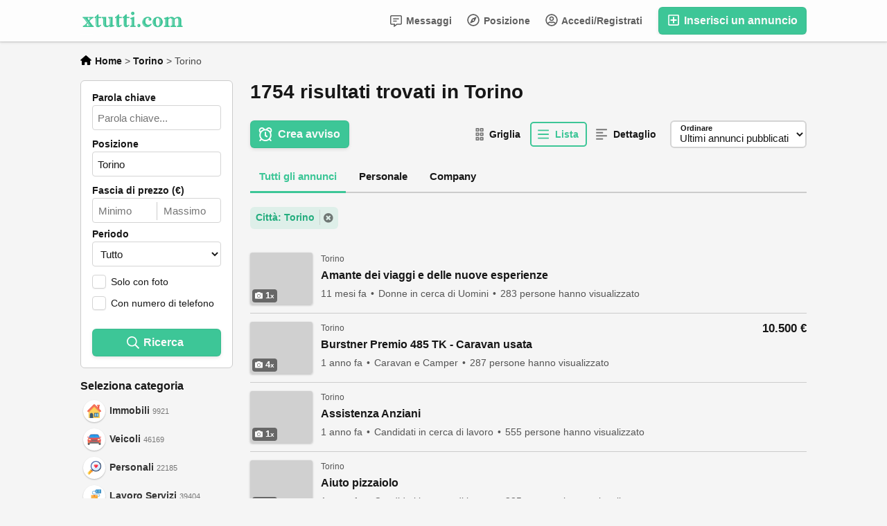

--- FILE ---
content_type: text/html; charset=UTF-8
request_url: https://m.xtutti.com/torino-c297115
body_size: 21543
content:
<!DOCTYPE html>
<html lang="it-IT">
<head>
  <meta http-equiv="Content-type" content="text/html; charset=utf-8" />
<title>Torino - xtutti.com</title>
<meta name="title" content="Torino - xtutti.com" />
<meta name="description" content="Donne in cerca di Uomini Torino, Sono caratterialmente aperta, socievole, mi piace viaggiare, anche se dipende in quale nazione o località.  " /><meta http-equiv="Pragma" content="no-cache">
<meta http-equiv="Cache-Control" content="no-cache" />
<meta http-equiv="Expires" content="Mon, 01 Jul 1970 00:00:00 GMT" />
<meta name="viewport" content="width=device-width, initial-scale=1.0, maximum-scale=1.0" />
<script async src="https://pagead2.googlesyndication.com/pagead/js/adsbygoogle.js?client=ca-pub-1433707347740951" crossorigin="anonymous"></script>

<link rel="shortcut icon" type="image/x-icon" href="https://m.xtutti.com/oc-content/themes/epsilon/images/favicons/favicon.ico" />
<link rel="icon" href="https://m.xtutti.com/oc-content/themes/epsilon/images/favicons/favicon-16x16.png" sizes="16x16" type="image/png" />
<link rel="icon" href="https://m.xtutti.com/oc-content/themes/epsilon/images/favicons/favicon-32x32.png" sizes="32x32" type="image/png" />
<link rel="apple-touch-icon" sizes="180x180" href="https://m.xtutti.com/oc-content/themes/epsilon/images/favicons/apple-touch-icon.png">
<!--<meta name="theme-color" content="#8bc72a">-->
<script type="text/javascript">
  var currentLocaleCode = 'it_IT';
  var currentLocale = 'Italian';
  var fileDefaultText = 'Nessun file selezionato';
  var fileBtnText = 'Scegli il file';
  var baseDir = 'https://m.xtutti.com/';
  var baseSearchUrl = 'https://m.xtutti.com/search';
  var baseAjaxUrl = 'https://m.xtutti.com/index.php?ajaxRequest=1';
  var currentLocation = 'search';
  var currentSection = '';
  var userLogged = '0';
  var adminLogged = '0';
  var epsLazy = '1';
  var darkMode = '1';
  var imgPreviewRatio = 0.75;
  var searchRewrite = '/search';
  var ajaxSearch = '0';
  var ajaxForms = '0';
  var locationPick = '0';
  var delTitleNc = 'La categoria principale non può essere selezionata';
  var jqueryVersion = '1';
  var isRtl = false;
</script>
<!-- Facebook Open Graph Tags-->
<meta property="og:title" content="Torino - xtutti.com" />
<meta property="og:site_name" content="Torino - xtutti.com"/>
<meta property="og:url" content="https://m.xtutti.com/torino-c297115" />
<meta property="og:description" content="Donne in cerca di Uomini Torino, Sono caratterialmente aperta, socievole, mi piace viaggiare, anche se dipende in quale nazione o località.  " />
<meta property="og:locale" content="it_IT" />
<meta property="og:image" content="" />

<!-- Twitter Tags-->
<meta name="twitter:card" content="summary" />
<meta name="twitter:site" content="@Anonimo" />
<meta name="twitter:title" content="Torino - xtutti.com" />
<meta name="twitter:description" content="Donne in cerca di Uomini Torino, Sono caratterialmente aperta, socievole, mi piace viaggiare, anche se dipende in quale nazione o località.  " />
<meta name="twitter:image" content="" />



<script>var imRqName="Il tuo nome: questo campo è obbligatorio, inserisci il tuo nome per favore.";var imDsName="Il tuo nome: il nome è troppo breve, inserisci almeno 3 caratteri.";var imRqEmail="La tua email: questo campo è obbligatorio, inserisci la tua email per favore.";var imDsEmail="La tua email: l\'indirizzo che hai inserito non è in formato valido.";var imRqTitle="Titolo: inserisci il titolo di questa conversazione.";var imDsTitle="Titolo: il titolo è troppo corto, inserisci almeno 2 caratteri.";var imRqMessage="Messaggio: questo campo è obbligatorio, inserisci il tuo messaggio.";var imDsMessage="Messaggio: inserire almeno 2 caratteri.";</script><link href="https://m.xtutti.com/oc-content/plugins/instant_messenger/css/user.css?v=20260201122354" rel="stylesheet" type="text/css" />
<link href="https://m.xtutti.com/oc-content/themes/epsilon/css/style.css" rel="stylesheet" type="text/css" />
<link href="https://m.xtutti.com/oc-content/themes/epsilon/css/responsive.css" rel="stylesheet" type="text/css" />
<link href="https://m.xtutti.com/oc-content/themes/epsilon/css/dark.css" rel="stylesheet" type="text/css" />
<link href="https://cdnjs.cloudflare.com/ajax/libs/font-awesome/5.15.4/css/all.min.css" rel="stylesheet" type="text/css" />
<link href="https://m.xtutti.com/oc-content/themes/epsilon/css/jquery-ui.min.css" rel="stylesheet" type="text/css" />
<script type="text/javascript" src="https://m.xtutti.com/oc-includes/osclass/assets/js/jquery.min.js"></script>
<script type="text/javascript" src="https://cdnjs.cloudflare.com/ajax/libs/jquery.lazy/1.7.9/jquery.lazy.min.js"></script>
<script type="text/javascript" src="https://m.xtutti.com/oc-includes/osclass/assets/js/date.js"></script>
<script type="text/javascript" src="https://m.xtutti.com/oc-includes/osclass/assets/js/jquery-ui.min.js"></script>
<script type="text/javascript" src="https://m.xtutti.com/oc-content/themes/epsilon/js/global.js"></script>
<style>
.btn-transparent:hover, .btn-secondary, a, .latest-search a, .nice-scroll-next:hover, .nice-scroll-prev:hover, header .links .btn-white:hover, .upload-photos .qq-upload-button:hover, #navi-bar a i.mark, #side-menu .box .section .buttons a.btn, #def-location .buttons a.btn, #side-menu .navigator a.locate-me, #def-location .navigator a.locate-me, .navigator a.locate-me, .picker.pattern .results .row.defloc > a, .picker.location .option:hover, .picker.location .option:active, .picker.pattern .option:hover, .picker.pattern .option:active, body#home h2 .btn:hover, .banner-theme#banner-theme.is-demo .myad, body #fi_user_lists .fi_current.fi_active .fa-check, #search-quick-bar .view-type a.active, #item-image .swiper-button:hover, #item-main .basic .labels > span, #item-side #protection .point .icon, #filter-user-type a.active, #filter-user-type a:hover {color:#3dc697;}
#users-list .user .business, .simple-prod .img-wrap .user-image .business, .btn-secondary:hover, .btn-secondary.active, .input-box-check input[type="checkbox"]:checked + label:before, section.promo, header .links .btn.location.active:after, header .links .btn .counter, .item-publish .tip, #navi-bar a.active:not(.post):after, #navi-bar .counter, #navi-bar a.post > svg, #side-menu .section a .counter, #home-cat a > div > span.lab, .home-search h1 div span, .simple-prod .day-offer-mark, .simple-prod .contact > a.contact, .btn, .btn-primary, #seller .line1 .data .pro, #item-side .master-button, #user-menu a.public, #user-menu a .counter, #user-dashboard .card .icon .count, .paginate ul li a.searchPaginationSelected, .paginate ul li span.searchPaginationSelected, .paginate ul li a:hover, .paginate ul li span:hover {background-color:#3dc697;}
.btn-secondary:hover, .btn-secondary.active, .btn-secondary, input:focus, select:focus, textarea:focus, .input-box-check input[type="checkbox"]:checked + label:before, .input-box-check input[type="checkbox"]:focus + label:before, header .csearch input.pattern:focus, .navlinks a:hover, .upload-photos .qq-upload-button:hover, .picker.location input[type="text"]:focus, #side-menu .input-box input:focus, #def-location .input-box input:focus, .home-search input[name="sPattern"]:focus, .simple-prod .img-wrap .user-image > img, .banner-theme#banner-theme.is-demo .myad, #user-menu a.active, body #fi_user_lists .fi_list.fi_head, #search-quick-bar .view-type a.active, #item-main .location, #search-items .list-empty .tips, #filter-user-type a.active, #filter-user-type a:hover {border-color:#3dc697;}
.simple-prod.day-offer .simple-wrap, #users-list .user:hover,input:focus, select:focus, textarea:focus, .input-box-check input[type="checkbox"]:focus + label:before, .nice-scroll-prev:focus i, .nice-scroll-next:focus i, .upload-photos .qq-upload-button:hover, body #bpr-seller.bpr-block .bpr-comp:hover, .blog-box > a:hover, body#home h2 .btn:hover, #item-image .swiper-button:focus i, #item-image .swiper-thumbs li.active img, #item-image .swiper-thumbs li:hover img, #item-main .mlink:focus, #item-main .mlink:active, #item-main .mlink:hover, #comments .author:hover {box-shadow:0 0 0 2px #3dc697;}
header .links .btn-white:hover svg, header .menu.btn-white:hover svg, #side-menu .navigator a.locate-me svg, #def-location .navigator a.locate-me svg, .navigator a.locate-me svg, .picker.pattern .results .row.defloc > a svg, #search-quick-bar .view-type a.active svg, #scroll-to-top svg, body#home h2 .btn svg  {fill:#3dc697;}
header .links .btn-white:hover, .btn-white:hover, footer .quick-links a, .latest-search a, .item-publish select.mini, .item-publish .show-tip, #user-loc .navigator a.locate-me, .picker.pattern .results .row.defloc > a, .picker.location .option:hover, .picker.location .option:active, .picker.pattern .option:hover, .picker.pattern .option:active, .blog-box > a:hover, #home-cat a:hover, #home-cat a.all:hover, #latest-search a:hover, .simple-prod:hover .simple-wrap, .simple-prod .contact > a:hover, .alerts-box .head-row .alert-title, .paginate ul li a, .paginate ul li span, .items-box .item .buttons a, #search-premium-items .simple-prod:hover .simple-wrap, #search-quick-bar .view-type a:hover, #item-side #protection .point .icon, #search-category-box a:hover, #search-category-box .catbox.notroot a.parent, #search-filters a, #seller .line3 .phone, #item-main .basic .labels > span, #item-hook table tr:after, .custom-fields .field:after, .job-detail > div:after, #item-hook .realestate-details .list-other-attributes li:after {background-color:rgba(61, 198, 151, 0.12);}
.latest-search a:hover, #user-loc .navigator a.locate-me:hover, #seller .line3 .phone:hover, .simple-prod .contact > a i, .picker.pattern .results .row.defloc > a:hover {background-color:rgba(61, 198, 151, 0.2);}
.btn-white:hover, footer .quick-links a, footer .quick-links a:hover, a:hover, .item-publish .show-tip, .picker.pattern .results .row.minlength, .products.list .simple-prod .price.standalone, .items-box .item .buttons a, .paginate ul li a, .paginate ul li span, .simple-prod .contact > a, #latest-search a, #user-menu a.public, #report .text a:hover, #search-filters a, #search-category-box .catbox.notroot a.parent, #search-category-box a:hover, #seller .line3 .phone:hover, #item-hook table tr:after, .custom-fields .field:after, .job-detail > div:after, #item-hook .realestate-details .list-other-attributes li:after {color:#24ad7e;}
.btn:hover, .btn-primary:hover, .simple-prod .contact > a.contact:hover, #user-menu a.public:hover, #open-search-filters > .svg-wrap, #item-side .master-button:hover, #item-side #protection .point .icon:after {background-color:#24ad7e;}
#search-filters a:hover {box-shadow:0 0 0 1px #24ad7e;}
.btn-white {border-color: transparent; background: transparent;}
.btn-secondary {background:#fff;}
#user-menu a.public {color:#fff;border-color:rgba(0,0,0,0.25);}
.btn-transparent:hover { border-color: #fff; background: #fff;}
.home-search h1 div span {background-image:linear-gradient(135deg, #3dc697, #3dc679); }
section.promo {background:linear-gradient(135deg, #3dc697, #3dc679);}

@media (prefers-color-scheme: dark) {
  .btn-transparent:hover, .btn-secondary, a, .latest-search a, .nice-scroll-next:hover, .nice-scroll-prev:hover, header .links .btn-white:hover, .upload-photos .qq-upload-button:hover, #navi-bar a i.mark, #side-menu .box .section .buttons a.btn, #def-location .buttons a.btn, #side-menu .navigator a.locate-me, #def-location .navigator a.locate-me, .navigator a.locate-me, .picker.pattern .results .row.defloc > a, .picker.location .option:hover, .picker.location .option:active, .picker.pattern .option:hover, .picker.pattern .option:active, body#home h2 .btn:hover, .banner-theme#banner-theme.is-demo .myad, body #fi_user_lists .fi_current.fi_active .fa-check, #search-quick-bar .view-type a.active, #item-image .swiper-button:hover, #item-main .basic .labels > span, #item-side #protection .point .icon, #filter-user-type a.active, #filter-user-type a:hover {color:#56dfb0;}
  #users-list .user .business, .simple-prod .img-wrap .user-image .business, .btn-secondary:hover, .btn-secondary.active, .input-box-check input[type="checkbox"]:checked + label:before, section.promo, header .links .btn.location.active:after, header .links .btn .counter, .item-publish .tip, #navi-bar a.active:not(.post):after, #navi-bar .counter, #navi-bar a.post > svg, #side-menu .section a .counter, #home-cat a > div > span.lab, .home-search h1 div span, .simple-prod .day-offer-mark, .simple-prod .contact > a.contact, .btn, .btn-primary, #seller .line1 .data .pro, #item-side .master-button, #user-menu a.public, #user-menu a .counter, #user-dashboard .card .icon .count, .paginate ul li a.searchPaginationSelected, .paginate ul li span.searchPaginationSelected, .paginate ul li a:hover, .paginate ul li span:hover {background-color:#3dc697;}
  .btn-secondary:hover, .btn-secondary.active, .btn-secondary, input:focus, select:focus, textarea:focus, .input-box-check input[type="checkbox"]:checked + label:before, .input-box-check input[type="checkbox"]:focus + label:before, header .csearch input.pattern:focus, .navlinks a:hover, .upload-photos .qq-upload-button:hover, .picker.location input[type="text"]:focus, #side-menu .input-box input:focus, #def-location .input-box input:focus, .home-search input[name="sPattern"]:focus, .simple-prod .img-wrap .user-image > img, .banner-theme#banner-theme.is-demo .myad, #user-menu a.active, body #fi_user_lists .fi_list.fi_head, #search-quick-bar .view-type a.active, #item-main .location, #search-items .list-empty .tips, #filter-user-type a.active, #filter-user-type a:hover {border-color:#3dc697;}
  .simple-prod.day-offer .simple-wrap, #users-list .user:hover,input:focus, select:focus, textarea:focus, .input-box-check input[type="checkbox"]:focus + label:before, .nice-scroll-prev:focus i, .nice-scroll-next:focus i, .upload-photos .qq-upload-button:hover, body #bpr-seller.bpr-block .bpr-comp:hover, .blog-box > a:hover, body#home h2 .btn:hover, #item-image .swiper-button:focus i, #item-image .swiper-thumbs li.active img, #item-image .swiper-thumbs li:hover img, #item-main .mlink:focus, #item-main .mlink:active, #item-main .mlink:hover, #comments .author:hover {box-shadow:0 0 0 2px #3dc697;}
  header .links .btn-white:hover svg, header .menu.btn-white:hover svg, #side-menu .navigator a.locate-me svg, #def-location .navigator a.locate-me svg, .navigator a.locate-me svg, .picker.pattern .results .row.defloc > a svg, #search-quick-bar .view-type a.active svg, #scroll-to-top svg, body#home h2 .btn svg  {fill:#3dc697;}
  .btn-white:hover, item-publish select.mini, .item-publish .show-tip, #user-loc .navigator a.locate-me, .picker.pattern .results .row.defloc > a, .picker.location .option:hover, .picker.location .option:active, .picker.pattern .option:hover, .picker.pattern .option:active, .blog-box > a:hover, #home-cat a:hover, #home-cat a.all:hover, #latest-search a:hover, .simple-prod:hover .simple-wrap, .simple-prod .contact > a:hover, .alerts-box .head-row .alert-title, .paginate ul li a, .paginate ul li span, .items-box .item .buttons a, #search-premium-items .simple-prod:hover .simple-wrap, #item-side #protection .point .icon, #search-category-box a:hover, #search-category-box .catbox.notroot a.parent, #seller .line3 .phone, #item-main .basic .labels > span, #item-hook table tr:after, .custom-fields .field:after, .job-detail > div:after, #item-hook .realestate-details .list-other-attributes li:after {background-color:rgba(61, 198, 151, 0.12);}
  #user-loc .navigator a.locate-me:hover, #seller .line3 .phone:hover, .simple-prod .contact > a i, .picker.pattern .results .row.defloc > a:hover {background-color:rgba(61, 198, 151, 0.2);}
  .btn-white:hover, footer .quick-links a, footer .quick-links a:hover, a:hover, .item-publish .show-tip, .picker.pattern .results .row.minlength, .products.list .simple-prod .price.standalone, .items-box .item .buttons a, .paginate ul li a, .paginate ul li span, .simple-prod .contact > a, #latest-search a, #user-menu a.public, #report .text a:hover, #search-filters a, #search-category-box .catbox.notroot a.parent, #search-category-box a:hover, #seller .line3 .phone:hover, #item-hook table tr:after, .custom-fields .field:after, .job-detail > div:after, #item-hook .realestate-details .list-other-attributes li:after {color:#56dfb0;}
  .btn:hover, .btn-primary:hover, .simple-prod .contact > a.contact:hover, #user-menu a.public:hover, #open-search-filters > .svg-wrap, #item-side .master-button:hover, #item-side #protection .point .icon:after {background-color:#2eb788;}
  #search-filters a:hover {box-shadow:0 0 0 1px #2eb788;}
  .btn-white {border-color: transparent; background: transparent;}
  .btn-transparent:hover { border-color: #fff; background: #fff;}
  #user-menu a.public {color:#fff;}
  .home-search h1 div span {background-image:linear-gradient(135deg, #3dc697, #3dc679); }
  section.promo {background:linear-gradient(135deg, #3dc697, #3dc679);}
  section.promo .btn:hover {background:transparent;}
}
</style>


    <meta name="robots" content="index, follow" />
    <meta name="googlebot" content="index, follow" />

</head>
<body id="search" class="">
<header>
  <div class="container cmain">
    <a class="menu btn btn-white isMobile" href="#">
      <svg xmlns="http://www.w3.org/2000/svg" viewBox="0 0 448 512" width="20" height="20"><path d="M0 96C0 78.33 14.33 64 32 64H416C433.7 64 448 78.33 448 96C448 113.7 433.7 128 416 128H32C14.33 128 0 113.7 0 96zM0 256C0 238.3 14.33 224 32 224H416C433.7 224 448 238.3 448 256C448 273.7 433.7 288 416 288H32C14.33 288 0 273.7 0 256zM416 448H32C14.33 448 0 433.7 0 416C0 398.3 14.33 384 32 384H416C433.7 384 448 398.3 448 416C448 433.7 433.7 448 416 448z"/></svg>
    </a>
    
    <a href="https://m.xtutti.com/" class="logo"><img src="https://m.xtutti.com/oc-content/themes/epsilon/images/logo.webp" alt="xtutti.com"/></a>

    <div class="links">
      <a class="publish btn" href="https://m.xtutti.com/item/new">
        <svg xmlns="http://www.w3.org/2000/svg" viewBox="0 0 448 512" width="24" height="24"><path d="M352 240v32c0 6.6-5.4 12-12 12h-88v88c0 6.6-5.4 12-12 12h-32c-6.6 0-12-5.4-12-12v-88h-88c-6.6 0-12-5.4-12-12v-32c0-6.6 5.4-12 12-12h88v-88c0-6.6 5.4-12 12-12h32c6.6 0 12 5.4 12 12v88h88c6.6 0 12 5.4 12 12zm96-160v352c0 26.5-21.5 48-48 48H48c-26.5 0-48-21.5-48-48V80c0-26.5 21.5-48 48-48h352c26.5 0 48 21.5 48 48zm-48 346V86c0-3.3-2.7-6-6-6H54c-3.3 0-6 2.7-6 6v340c0 3.3 2.7 6 6 6h340c3.3 0 6-2.7 6-6z"/></svg>
        Inserisci un annuncio      </a>
      
      <a class="publish btn mini" href="https://m.xtutti.com/item/new">
        <svg xmlns="http://www.w3.org/2000/svg" viewBox="0 0 448 512" width="20" height="20"><path d="M416 208H272V64c0-17.67-14.33-32-32-32h-32c-17.67 0-32 14.33-32 32v144H32c-17.67 0-32 14.33-32 32v32c0 17.67 14.33 32 32 32h144v144c0 17.67 14.33 32 32 32h32c17.67 0 32-14.33 32-32V304h144c17.67 0 32-14.33 32-32v-32c0-17.67-14.33-32-32-32z"/></svg>
      </a>
      
      <a class="account btn btn-white" href="https://m.xtutti.com/user/login">
                  <svg xmlns="http://www.w3.org/2000/svg" viewBox="0 0 496 512" width="18" height="18"><path d="M248 104c-53 0-96 43-96 96s43 96 96 96 96-43 96-96-43-96-96-96zm0 144c-26.5 0-48-21.5-48-48s21.5-48 48-48 48 21.5 48 48-21.5 48-48 48zm0-240C111 8 0 119 0 256s111 248 248 248 248-111 248-248S385 8 248 8zm0 448c-49.7 0-95.1-18.3-130.1-48.4 14.9-23 40.4-38.6 69.6-39.5 20.8 6.4 40.6 9.6 60.5 9.6s39.7-3.1 60.5-9.6c29.2 1 54.7 16.5 69.6 39.5-35 30.1-80.4 48.4-130.1 48.4zm162.7-84.1c-24.4-31.4-62.1-51.9-105.1-51.9-10.2 0-26 9.6-57.6 9.6-31.5 0-47.4-9.6-57.6-9.6-42.9 0-80.6 20.5-105.1 51.9C61.9 339.2 48 299.2 48 256c0-110.3 89.7-200 200-200s200 89.7 200 200c0 43.2-13.9 83.2-37.3 115.9z"/></svg>
                
        Accedi/Registrati      </a>

      <a class="maccount btn btn-white isMobile" href="https://m.xtutti.com/user/dashboard">
        <img src="https://m.xtutti.com/oc-content/themes/epsilon/images/default-user-image.png" alt="Utente non registrato" width="36" height="36"/>
      </a>
      
              <a class="location btn btn-white" href="#">
          <svg xmlns="http://www.w3.org/2000/svg" viewBox="0 0 496 512" width="18" height="18"><path d="M347.94 129.86L203.6 195.83a31.938 31.938 0 0 0-15.77 15.77l-65.97 144.34c-7.61 16.65 9.54 33.81 26.2 26.2l144.34-65.97a31.938 31.938 0 0 0 15.77-15.77l65.97-144.34c7.61-16.66-9.54-33.81-26.2-26.2zm-77.36 148.72c-12.47 12.47-32.69 12.47-45.16 0-12.47-12.47-12.47-32.69 0-45.16 12.47-12.47 32.69-12.47 45.16 0 12.47 12.47 12.47 32.69 0 45.16zM248 8C111.03 8 0 119.03 0 256s111.03 248 248 248 248-111.03 248-248S384.97 8 248 8zm0 448c-110.28 0-200-89.72-200-200S137.72 56 248 56s200 89.72 200 200-89.72 200-200 200z"/></svg>

          Posizione        </a>
            
      <a class="search btn btn-white isMobile" href="0">
        <svg xmlns="http://www.w3.org/2000/svg" viewBox="0 0 512 512" width="18" height="18"><path d="M500.3 443.7l-119.7-119.7c27.22-40.41 40.65-90.9 33.46-144.7C401.8 87.79 326.8 13.32 235.2 1.723C99.01-15.51-15.51 99.01 1.724 235.2c11.6 91.64 86.08 166.7 177.6 178.9c53.8 7.189 104.3-6.236 144.7-33.46l119.7 119.7c15.62 15.62 40.95 15.62 56.57 0C515.9 484.7 515.9 459.3 500.3 443.7zM79.1 208c0-70.58 57.42-128 128-128s128 57.42 128 128c0 70.58-57.42 128-128 128S79.1 278.6 79.1 208z"/></svg>
      </a>
      
              <a class="messages btn btn-white" href="https://m.xtutti.com/im-threads">
          <svg xmlns="http://www.w3.org/2000/svg" viewBox="0 0 512 512" width="18" height="18"><path d="M448 0H64C28.7 0 0 28.7 0 64v288c0 35.3 28.7 64 64 64h96v84c0 7.1 5.8 12 12 12 2.4 0 4.9-.7 7.1-2.4L304 416h144c35.3 0 64-28.7 64-64V64c0-35.3-28.7-64-64-64zm16 352c0 8.8-7.2 16-16 16H288l-12.8 9.6L208 428v-60H64c-8.8 0-16-7.2-16-16V64c0-8.8 7.2-16 16-16h384c8.8 0 16 7.2 16 16v288zm-96-216H144c-8.8 0-16 7.2-16 16v16c0 8.8 7.2 16 16 16h224c8.8 0 16-7.2 16-16v-16c0-8.8-7.2-16-16-16zm-96 96H144c-8.8 0-16 7.2-16 16v16c0 8.8 7.2 16 16 16h128c8.8 0 16-7.2 16-16v-16c0-8.8-7.2-16-16-16z"/></svg>
          Messaggi
                  
        </a>
      
            
      <div class="divider">&nbsp;</div>
      
      
          
           
          </div>
  </div>
  
  <div class="container alt csearch" style="display:none;">
    <a href="#" class="back btn btn-white"><i class="fas fa-chevron-left"></i></a>
    
    <form action="https://m.xtutti.com/index.php" method="GET" class="nocsrf">
      <input type="hidden" name="page" value="search" />

      
      <div class="picker pattern mobile">
        <div class="input-box">
          <input type="text" name="sPattern" class="pattern" placeholder="Inserisci la parola chiave..." value="" autocomplete="off"/>
          <i class="clean fas fa-times-circle"></i>
        </div>
        
        <div class="results">
          <div class="loaded"></div>
          <div class="default"><div class="row minlength"><em>Inserisci <span class="min">2</span> caratteri in più da cercare...</em></div><div class="row cities locations"><div class="lead">Città popolari</div><a class="option direct" href="https://m.xtutti.com/roma-c294918" data-city="294918">Roma, Roma <em>7213 articoli</em></a><a class="option direct" href="https://m.xtutti.com/milano-c290374" data-city="290374">Milano, Milano <em>4200 articoli</em></a><a class="option direct" href="https://m.xtutti.com/napoli-c290722" data-city="290722">Napoli, Napoli <em>2598 articoli</em></a><a class="option direct" href="https://m.xtutti.com/torino-c297115" data-city="297115">Torino, Torino <em>2288 articoli</em></a><a class="option direct" href="https://m.xtutti.com/palermo-c291534" data-city="291534">Palermo, Palermo <em>2010 articoli</em></a><a class="option direct" href="https://m.xtutti.com/catania-c284792" data-city="284792">Catania, Catania <em>1158 articoli</em></a></div></div>
        </div>
      </div>
      
      <button class="btn" type="submit"><i class="fa fa-search"></i></button>
    </form>
  </div>
  
    
      <div class="container alt cresults hidden" style="display:none;">
      <a href="#" class="action open-filters btn btn-white"><i class="fas fa-sliders-h"></i></a>

      <div class="data">
        <strong>1754 risultati trovati</strong>
        <div class="filts">
                                                              <span>Torino</span>
                                            </div>
      </div>
    </div>
  </header>


<div class="content loc-search sec-default">

  <div id="breadcrumbs" class="container">
    <div class="bread-text"><ul class="breadcrumb" itemscope itemtype="http://schema.org/BreadcrumbList"><meta itemprop="name" content="Breadcrumb"/>
<li itemscope itemprop="itemListElement" itemtype="http://schema.org/ListItem" class="first-child" ><a href="https://m.xtutti.com/" itemprop="item"><span itemprop="name" class="home"><svg xmlns="http://www.w3.org/2000/svg" viewBox="0 0 576 512" height="14" width="16"><path d="M575.8 255.5C575.8 273.5 560.8 287.6 543.8 287.6H511.8L512.5 447.7C512.5 450.5 512.3 453.1 512 455.8V472C512 494.1 494.1 512 472 512H456C454.9 512 453.8 511.1 452.7 511.9C451.3 511.1 449.9 512 448.5 512H392C369.9 512 352 494.1 352 472V384C352 366.3 337.7 352 320 352H256C238.3 352 224 366.3 224 384V472C224 494.1 206.1 512 184 512H128.1C126.6 512 125.1 511.9 123.6 511.8C122.4 511.9 121.2 512 120 512H104C81.91 512 64 494.1 64 472V360C64 359.1 64.03 358.1 64.09 357.2V287.6H32.05C14.02 287.6 0 273.5 0 255.5C0 246.5 3.004 238.5 10.01 231.5L266.4 8.016C273.4 1.002 281.4 0 288.4 0C295.4 0 303.4 2.004 309.5 7.014L564.8 231.5C572.8 238.5 576.9 246.5 575.8 255.5L575.8 255.5z"/></svg> <span>Home</span></span></a><meta itemprop="position" content="1" /></li>

<li itemscope itemprop="itemListElement" itemtype="http://schema.org/ListItem" > > <a href="https://m.xtutti.com/torino-r781618" itemprop="item"><span itemprop="name">Torino</span></a><meta itemprop="position" content="2" /></li>

<li itemscope itemprop="itemListElement" itemtype="http://schema.org/ListItem" class="last-child" > > <span itemprop="name">Torino</span><meta itemprop="position" content="3" /></li>
</ul>
</div>
    
      </div>

<div id="flashbox" class="container"><div class="wrap"><div class="wrap2"></div></div></div>

<div class="container primary">
  <div id="search-menu" class="filter-menu">
    <div class="wrap">
      <form action="https://m.xtutti.com/index.php" method="GET" class="search-side-form nocsrf">
        <input type="hidden" class="ajaxRun" value=""/>
        <input type="hidden" name="page" value="search"/>
        <input type="hidden" name="sOrder" value="dt_pub_date"/>
        <input type="hidden" name="iOrderType" value="desc" />
        <input type="hidden" name="sCountry" id="sCountry" value=""/>
        <input type="hidden" name="sRegion" id="sRegion" value=""/>
        <input type="hidden" name="sCity" id="sCity" value="297115"/>
        <input type="hidden" name="iPage" id="iPage" value=""/>
        <input type="hidden" name="sShowAs" id="sShowAs" value=""/>
        <input type="hidden" name="userId" value=""/>
        <input type="hidden" name="notFromUserId" value=""/>

        <div class="row">
          <label for="sPattern">Parola chiave</label>

          <div class="input-box">
            <input type="text" name="sPattern" id="sPattern" placeholder="Parola chiave..." value="" autocomplete="off"/>
            <i class="clean fas fa-times-circle"></i>
          </div>
        </div>

        <div class="row isMobile">
          <label for="sCategory">Categoria</label>

          <div class="input-box">
            <select name="sCategory" id="sCategory"><option value="">Categoria...</option><option value="4">Immobili</option><option value="43">&nbsp;&nbsp;Case - Appartamenti in Vendita</option><option value="44">&nbsp;&nbsp;Case - Appartamenti in Affitto</option><option value="51">&nbsp;&nbsp;Ville singole e a schiera</option><option value="47">&nbsp;&nbsp;Case vacanze</option><option value="49">&nbsp;&nbsp;Terreni e rustici</option><option value="126">&nbsp;&nbsp;Appartamenti</option><option value="45">&nbsp;&nbsp;Camere in Affitto</option><option value="50">&nbsp;&nbsp;Uffici e Locali commerciali</option><option value="110">&nbsp;&nbsp;Garage e box</option><option value="2">Veicoli</option><option value="31">&nbsp;&nbsp;Auto</option><option value="32">&nbsp;&nbsp;Ricambi Auto</option><option value="131">&nbsp;&nbsp;Accessori Auto</option><option value="33">&nbsp;&nbsp;Moto e Scooter</option><option value="128">&nbsp;&nbsp;Biciclette</option><option value="35">&nbsp;&nbsp;Caravan e Camper</option><option value="34">&nbsp;&nbsp;Barche - Motori</option><option value="36">&nbsp;&nbsp;Camion - Veicoli Commerciali</option><option value="7">Personali</option><option value="69">&nbsp;&nbsp;Donne in cerca di Uomini</option><option value="70">&nbsp;&nbsp;Uomini in cerca di Donne</option><option value="73">&nbsp;&nbsp;Amicizia - Anima Gemella</option><option value="75">Lavoro Servizi</option><option value="8">&nbsp;&nbsp;Offerte di Lavoro</option><option value="101">&nbsp;&nbsp;Candidati in cerca di lavoro</option><option value="5">&nbsp;&nbsp;Servizi</option><option value="104">&nbsp;&nbsp;Affari</option><option value="1">In Vendita</option><option value="9">&nbsp;&nbsp;Animali</option><option value="10">&nbsp;&nbsp;Collezionismo</option><option value="105">&nbsp;&nbsp;Giardino e Fai da te</option><option value="108">&nbsp;&nbsp;Arredamento e Casalinghi</option><option value="125">&nbsp;&nbsp;Abbigliamento e Accessori</option><option value="130">&nbsp;&nbsp;Sports</option><option value="127">&nbsp;&nbsp;Tutto per i bambini</option><option value="132">&nbsp;&nbsp;Telefonia</option><option value="15">&nbsp;&nbsp;Cellulari - Accessori</option><option value="12">&nbsp;&nbsp;Libri - Riviste</option><option value="13">&nbsp;&nbsp;Fotocamere - Accessori</option><option value="14">&nbsp;&nbsp;CD - Dischi</option><option value="16">&nbsp;&nbsp;Vestiti</option><option value="17">&nbsp;&nbsp;Computer - Hardware</option><option value="18">&nbsp;&nbsp;DVD</option><option value="19">&nbsp;&nbsp;Elettronica</option><option value="20">&nbsp;&nbsp;Prodotti per l'infanzia</option><option value="21">&nbsp;&nbsp;Garage Sale</option><option value="22">&nbsp;&nbsp;Salute - Bellezza</option><option value="11">&nbsp;&nbsp;Scambi</option><option value="23">&nbsp;&nbsp;Elettrodomestici</option><option value="24">&nbsp;&nbsp;Gioielli - Orologi</option><option value="25">&nbsp;&nbsp;Strumenti Musicali</option><option value="26">&nbsp;&nbsp;Articoli Sportivi - Biciclette</option><option value="27">&nbsp;&nbsp;Biglietti</option><option value="28">&nbsp;&nbsp;Giocattoli - Giochi - Hobby</option><option value="29">&nbsp;&nbsp;Video Games - Consoles</option><option value="30">&nbsp;&nbsp;Altro</option></select>          </div>
        </div>
        
        <div class="row">
          <label for="sLocation">Posizione</label>

          <div class="input-box picker location only-search">
            <input name="sLocation" type="text" class="location-pick" id="sLocation" placeholder="Comune / Città..." value="Torino" autocomplete="off"/>
            <i class="clean fas fa-times-circle"></i>
            <div class="results"></div>
          </div>
        </div>







        <!-- PRICE -->
                  <div class="row price">
            <label for="sPriceMin">Fascia di prezzo (€)</label>

            <div class="line input-box">
              <input type="number" class="priceMin" name="sPriceMin" id="sPriceMin" value="" size="6" maxlength="6" placeholder="Minimo"/>
              <span class="delim"></span>
              <input type="number" class="priceMax" name="sPriceMax" id="sPriceMax" value="" size="6" maxlength="6" placeholder="Massimo"/>
            </div>
            

            

          </div>
        

        <!-- PERIOD--> 
        <div class="row period">
          <label for="sPriceMin">Periodo</label>
          <div class="input-box"><select class="sPeriod" id="sPeriod" name="sPeriod"><option value=""  selected="selected">Tutto</option><option value="1" >Ieri</option><option value="7" >La settimana scorsa</option><option value="14" >Ultime 2 settimane</option><option value="31" >Lo scorso mese</option><option value="365" >L'anno scorso</option></select></div>
        </div>

        <!-- COMPANY --> 
        <div class="row company isMobile">
          <label for="sCompany">Tipo di venditore</label>
          <div class="input-box"><select class="sCompany" id="sCompany" name="sCompany"><option value=""  selected="selected">Inserire il prezzo</option><option value="0" >Personale</option><option value="1" >Company</option></select></div>
        </div>


                  <div class="row with-picture checkboxes">
            <div class="input-box-check">
              <input type="checkbox" name="bPic" id="bPic" value="1"  />
              <label for="bPic" class="only-picture-label">Solo con foto</label>
            </div>
          </div>
        


                  <div class="row phone-only checkboxes">
            <div class="input-box-check">
              <input type="checkbox" name="bPhone" id="bPhone" value="1"  />
              <label for="bPhone" class="only-phone-label">Con numero di telefono</label>
            </div>
          </div>
        
                
        <div class="row buttons srch">
          <button type="submit" class="btn mbBg init-search" id="search-button">
            <svg xmlns="http://www.w3.org/2000/svg" viewBox="0 0 512 512" width="18" height="18"><path d="M508.5 468.9L387.1 347.5c-2.3-2.3-5.3-3.5-8.5-3.5h-13.2c31.5-36.5 50.6-84 50.6-136C416 93.1 322.9 0 208 0S0 93.1 0 208s93.1 208 208 208c52 0 99.5-19.1 136-50.6v13.2c0 3.2 1.3 6.2 3.5 8.5l121.4 121.4c4.7 4.7 12.3 4.7 17 0l22.6-22.6c4.7-4.7 4.7-12.3 0-17zM208 368c-88.4 0-160-71.6-160-160S119.6 48 208 48s160 71.6 160 160-71.6 160-160 160z"/></svg>
            <span>Ricerca</span>
          </button>
        </div>
      </form>
    </div>
    
    <div id="search-category-box">
      <h3>Seleziona categoria</h3>
      <div class="wrap">
        
        <div class="catbox root nice-scroll">
          
                      
            <a href="https://m.xtutti.com/immobili_torino-c297115" class="child" data-name="sCategory" data-val="4">
                                            
                <div class="icon">
                                      <img src="https://m.xtutti.com/oc-content/themes/epsilon/images/small_cat/4.png" alt="Immobili" />
                                  </div>
                            
              <div>
                <span class="name">Immobili</span>
                <em>9921</em>              </div>              
            </a>
                      
            <a href="https://m.xtutti.com/veicoli_torino-c297115" class="child" data-name="sCategory" data-val="2">
                                            
                <div class="icon">
                                      <img src="https://m.xtutti.com/oc-content/themes/epsilon/images/small_cat/2.png" alt="Veicoli" />
                                  </div>
                            
              <div>
                <span class="name">Veicoli</span>
                <em>46169</em>              </div>              
            </a>
                      
            <a href="https://m.xtutti.com/personali_torino-c297115" class="child" data-name="sCategory" data-val="7">
                                            
                <div class="icon">
                                      <img src="https://m.xtutti.com/oc-content/themes/epsilon/images/small_cat/7.png" alt="Personali" />
                                  </div>
                            
              <div>
                <span class="name">Personali</span>
                <em>22185</em>              </div>              
            </a>
                      
            <a href="https://m.xtutti.com/lavoro-servizi_torino-c297115" class="child" data-name="sCategory" data-val="75">
                                            
                <div class="icon">
                                      <img src="https://m.xtutti.com/oc-content/themes/epsilon/images/small_cat/default.png" alt="Lavoro Servizi" />
                                  </div>
                            
              <div>
                <span class="name">Lavoro Servizi</span>
                <em>39404</em>              </div>              
            </a>
                      
            <a href="https://m.xtutti.com/in-vendita_torino-c297115" class="child" data-name="sCategory" data-val="1">
                                            
                <div class="icon">
                                      <img src="https://m.xtutti.com/oc-content/themes/epsilon/images/small_cat/1.png" alt="In Vendita" />
                                  </div>
                            
              <div>
                <span class="name">In Vendita</span>
                <em>2808</em>              </div>              
            </a>
          
        </div>
        
              </div>
    </div>
    
      </div>


  <div id="search-main" class="list">
    <div class="top-bar">
      <h1>
        1754 risultati trovati in Torino      </h1>
    </div>
    
    
    
    <a href="#" id="open-search-filters" class="btn isMobile">
      <div class="svg-wrap"><svg width="20" height="20" xmlns="http://www.w3.org/2000/svg" viewBox="0 0 512 512"><path d="M496 384H160v-16c0-8.8-7.2-16-16-16h-32c-8.8 0-16 7.2-16 16v16H16c-8.8 0-16 7.2-16 16v32c0 8.8 7.2 16 16 16h80v16c0 8.8 7.2 16 16 16h32c8.8 0 16-7.2 16-16v-16h336c8.8 0 16-7.2 16-16v-32c0-8.8-7.2-16-16-16zm0-160h-80v-16c0-8.8-7.2-16-16-16h-32c-8.8 0-16 7.2-16 16v16H16c-8.8 0-16 7.2-16 16v32c0 8.8 7.2 16 16 16h336v16c0 8.8 7.2 16 16 16h32c8.8 0 16-7.2 16-16v-16h80c8.8 0 16-7.2 16-16v-32c0-8.8-7.2-16-16-16zm0-160H288V48c0-8.8-7.2-16-16-16h-32c-8.8 0-16 7.2-16 16v16H16C7.2 64 0 71.2 0 80v32c0 8.8 7.2 16 16 16h208v16c0 8.8 7.2 16 16 16h32c8.8 0 16-7.2 16-16v-16h208c8.8 0 16-7.2 16-16V80c0-8.8-7.2-16-16-16z"/></svg></div>
      <span>Filtra i risultati</span>
    </a>

    <div class="ajax-load-failed flashmessage flashmessage-error" style="display:none;">
      <p>Si è verificato un problema durante il caricamento delle tue inserzioni, prova ad aggiornare questa pagina</p>
      <a class="btn mini" onClick="window.location.reload();"><i class="fas fa-redo"></i> Ricaricare</a>
    </div>
    
    <div id="search-quick-bar">
      <div id="search-alert" class="pos-top">
  
<a class="open-alert-box btn" href="#" title="Riceverai una notifica via email una volta pubblicata la nuova inserzione corrispondente ai criteri di ricerca">
  <svg width="24" height="24" xmlns="http://www.w3.org/2000/svg" viewBox="0 0 512 512"><path d="M459.7 194.6C482 174.1 496 144.7 496 112 496 50.1 445.9 0 384 0c-45.3 0-84.3 26.8-101.9 65.5-17.3-2-34.9-2-52.2 0C212.3 26.8 173.3 0 128 0 66.1 0 16 50.1 16 112c0 32.7 14 62.1 36.3 82.6C39.3 223 32 254.7 32 288c0 53.2 18.6 102.1 49.5 140.5L39 471c-9.4 9.4-9.4 24.6 0 33.9 9.4 9.4 24.6 9.4 33.9 0l42.5-42.5c81.5 65.7 198.7 66.4 281 0L439 505c9.4 9.4 24.6 9.4 33.9 0 9.4-9.4 9.4-24.6 0-33.9l-42.5-42.5c31-38.4 49.5-87.3 49.5-140.5.1-33.4-7.2-65.1-20.2-93.5zM384 48c35.3 0 64 28.7 64 64 0 15.1-5.3 29-14 39.9-26.2-34.2-62-60.6-103.3-75.2C342.1 59.4 361.7 48 384 48zM64 112c0-35.3 28.7-64 64-64 22.3 0 41.9 11.4 53.4 28.7-41.4 14.6-77.2 41-103.3 75.2C69.3 141 64 127.1 64 112zm192 352c-97.3 0-176-78.7-176-176 0-97 78.4-176 176-176 97.4 0 176 78.8 176 176 0 97.3-78.7 176-176 176zm46.2-95.7l-69-47.5c-3.3-2.2-5.2-5.9-5.2-9.9V180c0-6.6 5.4-12 12-12h32c6.6 0 12 5.4 12 12v107.7l50 34.4c5.5 3.8 6.8 11.2 3.1 16.7L319 365.2c-3.8 5.4-11.3 6.8-16.8 3.1z"></path></svg>
    <span>Crea avviso</span>
</a>

<div class="alert-box nonlogged" style="display:none;">
  <form action="https://m.xtutti.com/index.php" method="post" name="sub_alert" id="alert-form" class="nocsrf">
    <input id="page" type="hidden" name="page" value="search" />    <input id="alert" type="hidden" name="alert" value="9TvB05kRSHCtQzCy6b1K1XYsb7ixn8h3Co8/[base64]/edxu8FgMzzjG2wpuY3z6KjiloEr/2CATIAwIpE76BhGt2EDTxq/2Upa9P4fg0mQ7cmqP3l1EMMU08MvGHDQscUrNiUBtBCfNWSsQO3YjK0/YoqKyk7tz+4oJy20pcHKzzzzEXtJbWWTquDGo6bhk/tBXPVn5a/wKfVgs7JT412ooR8wqYOinHM5aHxM9jQJ7ibhIBsPY/09Xwtjj9sdHITiHb/cVxnrBwRYbgfqxUC5w7y5kefCy5JjtIDBC3GVo/RdlGexCOLMEyb2iW7faSIx28/3Y0J+Wy5tGKudkSi3jIcaKW+j2V+/xV8mxMBpzhpd90QwWGPs3LL8lC196IAabv5+T0wvHSWzcphrFaLH8NyWcrgvq9UAjvun615ZFhAcXqL6l8px1PHwIJHWLg==" />    <input id="alert_userId" type="hidden" name="alert_userId" value="0" />    
    <img src="https://m.xtutti.com/oc-content/themes/epsilon/images/reminder.png" alt="Abbonamenti" />
    <div class="header">Iscriviti a questa ricerca</div>
    <div class="text">
      Crea un avviso per ricevere una notifica via email quando viene pubblicata una nuova inserzione corrispondente ai criteri di ricerca.      <a href="https://m.xtutti.com/user/alerts">Gestisci le iscrizioni.</a>
    </div>

    <div class="inputs" >
      <input id="alert_email" type="email" name="alert_email" required value="" placeholder="Inserisci il tuo indirizzo email..." />
      <button type="submit" class="btn create-alert">Crea avviso</button>
    </div>
    
    <div class="response ok" >Hai creato con successo un avviso per questa ricerca! Riceverai <strong class="res-frequency">quotidiano</strong> notifiche all'indirizzo email <strong class="res-email"></strong>.</div>
    <div class="response duplicate">Hai già creato un avviso attivo per questa ricerca dell'email <strong class="res-email"></strong>.</div>
    <div class="response error">Errore: l'avviso non è stato creato, riprova più tardi.</div>
  </form>
</div>

<script type="text/javascript">
$(document).on('submit', 'form[name="sub_alert"]', function(e){
  e.preventDefault();

  var form = $(this);
  var button = $(this).find('button');
  
  form.addClass('loading');
  
  $.ajax({
    url: form.attr('action'),
    type: "POST",
    data: {
      email: form.find('input[name="alert_email"]').val(), 
      userid: form.find('input[name="alert_userId"]').val(), 
      alert: form.find('input[name="alert"]').val(), 
      page: 'ajax', 
      action: 'alerts'
    },
    success: function(response){
      form.removeClass('loading');
      form.find('.inputs').hide(0);
      form.find('.response .res-email').text(form.find('input[name="alert_email"]').val());
      form.find('.response').hide(0);
      
      if(response == 1) {
        form.find('.response.ok').show(0);
      } else if (response == 0) {
        form.find('.response.duplicate').show(0);
      } else {  // response == -1
        form.find('.response.error').show(0);
      }
    },
    error: function(response) {
      console.log(response);

      form.removeClass('loading');
      form.find('.inputs').hide(0);
      form.find('.response.error').show(0);
    }
  });
});
</script></div>

              <div class="view-type">
          <a href="https://m.xtutti.com/search/city,297115/sShowAs,grid" title="Vista a griglia" class=" grid" data-view="grid">
            <svg xmlns="http://www.w3.org/2000/svg" viewBox="0 0 320 512" width="18" height="18"><path d="M120 0H24C10.75 0 0 10.74 0 24v96c0 13.25 10.75 24 24 24h96c13.26 0 24-10.75 24-24V24c0-13.26-10.74-24-24-24zM96 96H48V48h48v48zM296 0h-96c-13.25 0-24 10.74-24 24v96c0 13.25 10.75 24 24 24h96c13.26 0 24-10.75 24-24V24c0-13.26-10.74-24-24-24zm-24 96h-48V48h48v48zM120 368H24c-13.25 0-24 10.74-24 24v96c0 13.25 10.75 24 24 24h96c13.26 0 24-10.75 24-24v-96c0-13.26-10.74-24-24-24zm-24 96H48v-48h48v48zm200-96h-96c-13.25 0-24 10.74-24 24v96c0 13.25 10.75 24 24 24h96c13.26 0 24-10.75 24-24v-96c0-13.26-10.74-24-24-24zm-24 96h-48v-48h48v48zM120 184H24c-13.25 0-24 10.74-24 24v96c0 13.25 10.75 24 24 24h96c13.26 0 24-10.75 24-24v-96c0-13.26-10.74-24-24-24zm-24 96H48v-48h48v48zm200-96h-96c-13.25 0-24 10.74-24 24v96c0 13.25 10.75 24 24 24h96c13.26 0 24-10.75 24-24v-96c0-13.26-10.74-24-24-24zm-24 96h-48v-48h48v48z"/></svg>
            <span>Griglia</span>
          </a>
          
          <a href="https://m.xtutti.com/search/city,297115/sShowAs,list" title="Visualizzazione annuncio" class="active list" data-view="list">
            <svg xmlns="http://www.w3.org/2000/svg" viewBox="0 0 448 512" width="18" height="18"><path d="M436 124H12c-6.627 0-12-5.373-12-12V80c0-6.627 5.373-12 12-12h424c6.627 0 12 5.373 12 12v32c0 6.627-5.373 12-12 12zm0 160H12c-6.627 0-12-5.373-12-12v-32c0-6.627 5.373-12 12-12h424c6.627 0 12 5.373 12 12v32c0 6.627-5.373 12-12 12zm0 160H12c-6.627 0-12-5.373-12-12v-32c0-6.627 5.373-12 12-12h424c6.627 0 12 5.373 12 12v32c0 6.627-5.373 12-12 12z"/></svg>
            <span>Lista</span>
          </a>
          
          <a href="https://m.xtutti.com/search/city,297115/sShowAs,detail" title="Vista dettagliata" class=" detail" data-view="detail">
            <svg xmlns="http://www.w3.org/2000/svg" viewBox="0 0 448 512" width="18" height="18"><path d="M288 48v32c0 6.627-5.373 12-12 12H12C5.373 92 0 86.627 0 80V48c0-6.627 5.373-12 12-12h264c6.627 0 12 5.373 12 12zM12 220h424c6.627 0 12-5.373 12-12v-32c0-6.627-5.373-12-12-12H12c-6.627 0-12 5.373-12 12v32c0 6.627 5.373 12 12 12zm0 256h424c6.627 0 12-5.373 12-12v-32c0-6.627-5.373-12-12-12H12c-6.627 0-12 5.373-12 12v32c0 6.627 5.373 12 12 12zm264-184H12c-6.627 0-12 5.373-12 12v32c0 6.627 5.373 12 12 12h264c6.627 0 12-5.373 12-12v-32c0-6.627-5.373-12-12-12z"/></svg>
            <span>Dettaglio</span>
          </a>
        </div>
        
        <div class="sort-type">
          <label for="orderSelect">Ordinare</label>
          <select class="orderSelect" id="orderSelect"><option data-type="dt_pub_date" data-order="desc" data-link="https://m.xtutti.com/search/city,297115/sOrder,dt_pub_date/iOrderType,desc" value="dt_pub_date-desc">Ultimi annunci pubblicati</option><option data-type="i_price" data-order="asc" data-link="https://m.xtutti.com/search/city,297115/sOrder,i_price/iOrderType,asc" value="i_price-asc">Prezzo minore prima</option><option data-type="i_price" data-order="desc" data-link="https://m.xtutti.com/search/city,297115/sOrder,i_price/iOrderType,desc" value="i_price-desc">Prezzo maggiore prima</option></select>        </div>
          </div>

        
    <div id="filter-user-type">
      <a class="all active" href="https://m.xtutti.com/torino-c297115">Tutti gli annunci</a>
      <a class="personal" href="https://m.xtutti.com/search/city,297115/sCompany,0">Personale</a>
      <a class="company" href="https://m.xtutti.com/search/city,297115/sCompany,1">Company</a>
    </div>

          <div id="search-filters">
                              
            <a href="https://m.xtutti.com/search" data-param="sCity">Città: Torino</a>
                  
              </div>
        
    <div id="search-items">     
              
        <div class="products list">
          
<div class="simple-prod o1 tall ">
  <div class="simple-wrap" title="">
    <div class="img-wrap">
      <a class="img" href="https://m.xtutti.com/personali/donne-in-cerca-di-uomini/amante-dei-viaggi-e-delle-nuove-esperienze_i124971">
                  <img class="lazy"  src="https://m.xtutti.com/oc-content/themes/epsilon/images/load-image.png" data-src="https://m.xtutti.com/oc-content/uploads/1249/280119_thumbnail.webp" alt="Amante dei viaggi e delle nuove esperienze" />
              </a>

      <a class="bar" href="https://m.xtutti.com/personali/donne-in-cerca-di-uomini/amante-dei-viaggi-e-delle-nuove-esperienze_i124971">
                
                  <div class="image-counter"><i class="fas fa-camera"></i> 1</div>
              </a>
      
            
      <div class="isGrid isDetail"></div>
      
            
          </div>

    <div class="data">
      <div class="info">
                
              
        Torino      </div>
      
      <a class="title" href="https://m.xtutti.com/personali/donne-in-cerca-di-uomini/amante-dei-viaggi-e-delle-nuove-esperienze_i124971">Amante dei viaggi e delle nuove esperienze</a>

      <div class="description isDetail">Sono caratterialmente aperta, socievole, mi piace viaggiare, anche se dipende in quale nazione o località.  </div>

            
      <div class="extra">
        <span>11 mesi fa</span>
        <span>Donne in cerca di Uomini</span>
        
                  
                    
                
        <span>283 persone hanno visualizzato</span>
      </div>

      <div class="action isDetail">
              </div>
      
            
      <div class="contact isDetail">
                               <a class="contact" href="https://m.xtutti.com/user/login"><i class="fas fa-envelope-open"></i> <span>Invia messaggio</span></a>
                           
        
              </div>
    </div>

    <div class="right isList">
            
          </div>
      
    <div class="labels isGrid">
          </div>
  </div>
</div>
<div class="simple-prod o2 tall ">
  <div class="simple-wrap" title="">
    <div class="img-wrap">
      <a class="img" href="https://m.xtutti.com/veicoli/caravan-e-camper/burstner-premio-485-tk-caravan-usata_i124779">
                  <img class="lazy"  src="https://m.xtutti.com/oc-content/themes/epsilon/images/load-image.png" data-src="https://m.xtutti.com/oc-content/uploads/1247/279773_thumbnail.webp" alt="Burstner Premio 485 TK - Caravan usata" />
              </a>

      <a class="bar" href="https://m.xtutti.com/veicoli/caravan-e-camper/burstner-premio-485-tk-caravan-usata_i124779">
                  <div class="price isGrid isDetail"><span>10.500 €</span></div>
                
                  <div class="image-counter"><i class="fas fa-camera"></i> 4</div>
              </a>
      
            
      <div class="isGrid isDetail"></div>
      
            
          </div>

    <div class="data">
      <div class="info">
                
              
        Torino      </div>
      
      <a class="title" href="https://m.xtutti.com/veicoli/caravan-e-camper/burstner-premio-485-tk-caravan-usata_i124779">Burstner Premio 485 TK - Caravan usata</a>

      <div class="description isDetail">Tipo: caravan Marca: Burstner Modello: Premio 485 TK Produttore: Burstner Colore: Bianco Anno: 2009 Lunghezza: 701 cm Larghezza: 230 cm Peso: 1.100 kg Misura pneumatici: 185/70 R13 Garanzia: 1 anno  </div>

              <div class="price standalone isList"><span>10.500 €</span></div>
            
      <div class="extra">
        <span>1 anno fa</span>
        <span>Caravan e Camper</span>
        
                  
                    
                
        <span>287 persone hanno visualizzato</span>
      </div>

      <div class="action isDetail">
                  <div class="price"><span>10.500 €</span></div>
              </div>
      
            
      <div class="contact isDetail">
                               <a class="contact" href="https://m.xtutti.com/user/login"><i class="fas fa-envelope-open"></i> <span>Invia messaggio</span></a>
                           
                  <a class="phone masked" title="Fare clic per vedere il numero di telefono" data-prefix="tel" href="#" data-part1="011984" data-part2="4520"><i class="fas fa-phone-alt"></i> <span>011984xxxx</span></a>
        
              </div>
    </div>

    <div class="right isList">
              <div class="price"><span>10.500 €</span></div>
            
          </div>
      
    <div class="labels isGrid">
          </div>
  </div>
</div>
<div class="simple-prod o3 tall ">
  <div class="simple-wrap" title="">
    <div class="img-wrap">
      <a class="img" href="https://m.xtutti.com/lavoro-servizi/candidati-in-cerca-di-lavoro/assistenza-anziani_i124729">
                  <img class="lazy"  src="https://m.xtutti.com/oc-content/themes/epsilon/images/load-image.png" data-src="https://m.xtutti.com/oc-content/uploads/1247/279697_thumbnail.webp" alt="Assistenza Anziani" />
              </a>

      <a class="bar" href="https://m.xtutti.com/lavoro-servizi/candidati-in-cerca-di-lavoro/assistenza-anziani_i124729">
                  <div class="price isGrid isDetail"><span>&nbsp;</span></div>
                
                  <div class="image-counter"><i class="fas fa-camera"></i> 1</div>
              </a>
      
            
      <div class="isGrid isDetail"></div>
      
            
          </div>

    <div class="data">
      <div class="info">
                
              
        Torino      </div>
      
      <a class="title" href="https://m.xtutti.com/lavoro-servizi/candidati-in-cerca-di-lavoro/assistenza-anziani_i124729">Assistenza Anziani</a>

      <div class="description isDetail">Ragazzo peruviano da 12 anni in Italia cerca lavoro come Assistenza Anziani. Referenziato e con esperienza. Documenti in regola. Serietà e puntualità. Con patente di guida italiana e automunito. Per Torino e province.</div>

              <div class="price standalone isList"><span>&nbsp;</span></div>
            
      <div class="extra">
        <span>1 anno fa</span>
        <span>Candidati in cerca di lavoro</span>
        
                  
                    
                
        <span>555 persone hanno visualizzato</span>
      </div>

      <div class="action isDetail">
                  <div class="price isstring"><span>&nbsp;</span></div>
              </div>
      
            
      <div class="contact isDetail">
                               <a class="contact" href="https://m.xtutti.com/user/login"><i class="fas fa-envelope-open"></i> <span>Invia messaggio</span></a>
                           
                  <a class="phone masked" title="Fare clic per vedere il numero di telefono" data-prefix="tel" href="#" data-part1="389312" data-part2="5010"><i class="fas fa-phone-alt"></i> <span>389312xxxx</span></a>
        
              </div>
    </div>

    <div class="right isList">
              <div class="price"><span>&nbsp;</span></div>
            
          </div>
      
    <div class="labels isGrid">
          </div>
  </div>
</div>
<div class="simple-prod o4 tall ">
  <div class="simple-wrap" title="">
    <div class="img-wrap">
      <a class="img" href="https://m.xtutti.com/lavoro-servizi/candidati-in-cerca-di-lavoro/aiuto-pizzaiolo_i124727">
                  <img class="lazy"  src="https://m.xtutti.com/oc-content/themes/epsilon/images/load-image.png" data-src="https://m.xtutti.com/oc-content/uploads/1247/279695_thumbnail.webp" alt="Aiuto pizzaiolo" />
              </a>

      <a class="bar" href="https://m.xtutti.com/lavoro-servizi/candidati-in-cerca-di-lavoro/aiuto-pizzaiolo_i124727">
                  <div class="price isGrid isDetail"><span>&nbsp;</span></div>
                
                  <div class="image-counter"><i class="fas fa-camera"></i> 1</div>
              </a>
      
            
      <div class="isGrid isDetail"></div>
      
            
          </div>

    <div class="data">
      <div class="info">
                
              
        Torino      </div>
      
      <a class="title" href="https://m.xtutti.com/lavoro-servizi/candidati-in-cerca-di-lavoro/aiuto-pizzaiolo_i124727">Aiuto pizzaiolo</a>

      <div class="description isDetail">Cerco lavoro part time e anche full time In Torino E sono disponibile anche per altri lavori</div>

              <div class="price standalone isList"><span>&nbsp;</span></div>
            
      <div class="extra">
        <span>1 anno fa</span>
        <span>Candidati in cerca di lavoro</span>
        
                  
                    
                
        <span>285 persone hanno visualizzato</span>
      </div>

      <div class="action isDetail">
                  <div class="price isstring"><span>&nbsp;</span></div>
              </div>
      
            
      <div class="contact isDetail">
                               <a class="contact" href="https://m.xtutti.com/user/login"><i class="fas fa-envelope-open"></i> <span>Invia messaggio</span></a>
                           
                  <a class="phone masked" title="Fare clic per vedere il numero di telefono" data-prefix="tel" href="#" data-part1="353313" data-part2="0451"><i class="fas fa-phone-alt"></i> <span>353313xxxx</span></a>
        
              </div>
    </div>

    <div class="right isList">
              <div class="price"><span>&nbsp;</span></div>
            
          </div>
      
    <div class="labels isGrid">
          </div>
  </div>
</div>
<div class="simple-prod o5 tall ">
  <div class="simple-wrap" title="">
    <div class="img-wrap">
      <a class="img" href="https://m.xtutti.com/lavoro-servizi/candidati-in-cerca-di-lavoro/operaio-metalmeccanico_i124697">
                  <img class="lazy"  src="https://m.xtutti.com/oc-content/themes/epsilon/images/load-image.png" data-src="https://m.xtutti.com/oc-content/uploads/1246/279647_thumbnail.webp" alt="Operaio metalmeccanico" />
              </a>

      <a class="bar" href="https://m.xtutti.com/lavoro-servizi/candidati-in-cerca-di-lavoro/operaio-metalmeccanico_i124697">
                  <div class="price isGrid isDetail"><span>&nbsp;</span></div>
                
                  <div class="image-counter"><i class="fas fa-camera"></i> 1</div>
              </a>
      
            
      <div class="isGrid isDetail"></div>
      
            
          </div>

    <div class="data">
      <div class="info">
                
              
        Torino      </div>
      
      <a class="title" href="https://m.xtutti.com/lavoro-servizi/candidati-in-cerca-di-lavoro/operaio-metalmeccanico_i124697">Operaio metalmeccanico</a>

      <div class="description isDetail">Sono alla ricerca di nuove opportunità professionali in aziende dinamiche, dove poter applicare le mie competenze tecniche, contribuire alla crescita aziendale e affrontare nuove sfide nel settore metalmeccanico anche nel settore di produzione</div>

              <div class="price standalone isList"><span>&nbsp;</span></div>
            
      <div class="extra">
        <span>1 anno fa</span>
        <span>Candidati in cerca di lavoro</span>
        
                  
                    
                
        <span>263 persone hanno visualizzato</span>
      </div>

      <div class="action isDetail">
                  <div class="price isstring"><span>&nbsp;</span></div>
              </div>
      
            
      <div class="contact isDetail">
                               <a class="contact" href="https://m.xtutti.com/user/login"><i class="fas fa-envelope-open"></i> <span>Invia messaggio</span></a>
                           
                  <a class="phone masked" title="Fare clic per vedere il numero di telefono" data-prefix="tel" href="#" data-part1="392127" data-part2="5216"><i class="fas fa-phone-alt"></i> <span>392127xxxx</span></a>
        
              </div>
    </div>

    <div class="right isList">
              <div class="price"><span>&nbsp;</span></div>
            
          </div>
      
    <div class="labels isGrid">
          </div>
  </div>
</div>
<div class="simple-prod o6 tall ">
  <div class="simple-wrap" title="">
    <div class="img-wrap">
      <a class="img" href="https://m.xtutti.com/personali/donne-in-cerca-di-uomini/un-nuovo-capitolo-da-scrivere-insieme_i124678">
                  <img class="lazy"  src="https://m.xtutti.com/oc-content/themes/epsilon/images/load-image.png" data-src="https://m.xtutti.com/oc-content/uploads/1246/279617_thumbnail.webp" alt="Un nuovo capitolo da scrivere insieme" />
              </a>

      <a class="bar" href="https://m.xtutti.com/personali/donne-in-cerca-di-uomini/un-nuovo-capitolo-da-scrivere-insieme_i124678">
                
                  <div class="image-counter"><i class="fas fa-camera"></i> 1</div>
              </a>
      
            
      <div class="isGrid isDetail"></div>
      
            
          </div>

    <div class="data">
      <div class="info">
                
              
        Torino      </div>
      
      <a class="title" href="https://m.xtutti.com/personali/donne-in-cerca-di-uomini/un-nuovo-capitolo-da-scrivere-insieme_i124678">Un nuovo capitolo da scrivere insieme</a>

      <div class="description isDetail">Sono una ragazza che ama vivere in modo sano e naturale. Amo tenermi attiva con attività come il pattinaggio e lo yoga, e sono molto affascinata dal mondo olistico. Credo fermamente nell'importanza di mantenere un equilibrio tra mente e corpo.</div>

            
      <div class="extra">
        <span>1 anno fa</span>
        <span>Donne in cerca di Uomini</span>
        
                  
                    
                
        <span>374 persone hanno visualizzato</span>
      </div>

      <div class="action isDetail">
              </div>
      
            
      <div class="contact isDetail">
                               <a class="contact" href="https://m.xtutti.com/user/login"><i class="fas fa-envelope-open"></i> <span>Invia messaggio</span></a>
                           
        
              </div>
    </div>

    <div class="right isList">
            
          </div>
      
    <div class="labels isGrid">
          </div>
  </div>
</div>
<div class="simple-prod o7 tall ">
  <div class="simple-wrap" title="">
    <div class="img-wrap">
      <a class="img" href="https://m.xtutti.com/immobili/uffici-e-locali-commerciali/bar-tabacchi-torino-nord-corso-vercelli_i124607">
                  <img class="lazy"  src="https://m.xtutti.com/oc-content/themes/epsilon/images/load-image.png" data-src="https://m.xtutti.com/oc-content/uploads/1246/279494_thumbnail.webp" alt="Bar tabacchi Torino Nord corso Vercelli" />
              </a>

      <a class="bar" href="https://m.xtutti.com/immobili/uffici-e-locali-commerciali/bar-tabacchi-torino-nord-corso-vercelli_i124607">
                  <div class="price isGrid isDetail"><span>250.000 €</span></div>
                
                  <div class="image-counter"><i class="fas fa-camera"></i> 4</div>
              </a>
      
            
      <div class="isGrid isDetail"></div>
      
            
          </div>

    <div class="data">
      <div class="info">
                
              
        Torino      </div>
      
      <a class="title" href="https://m.xtutti.com/immobili/uffici-e-locali-commerciali/bar-tabacchi-torino-nord-corso-vercelli_i124607">Bar tabacchi Torino Nord corso Vercelli</a>

      <div class="description isDetail">Vendesi attività commerciale di bar, tabacchi ed edicola situato zona Torino nord pressi uscita autostrada TO-MI e nuovo centro commerciale TO-DREAM. Zona di forte passaggio, colazione veloce e capolinea Gtt, Flixbus e treni stazione Stura. Levata tabacchi 9/10000 settimana. Caffè 10 kg Brioches circa 90 Lotto, gratta e vinci, bollette. Ricavi da implementar...</div>

              <div class="price standalone isList"><span>250.000 €</span></div>
            
      <div class="extra">
        <span>1 anno fa</span>
        <span>Uffici e Locali commerciali</span>
        
                  
                    
                
        <span>318 persone hanno visualizzato</span>
      </div>

      <div class="action isDetail">
                  <div class="price"><span>250.000 €</span></div>
              </div>
      
            
      <div class="contact isDetail">
                               <a class="contact" href="https://m.xtutti.com/user/login"><i class="fas fa-envelope-open"></i> <span>Invia messaggio</span></a>
                           
        
              </div>
    </div>

    <div class="right isList">
              <div class="price"><span>250.000 €</span></div>
            
          </div>
      
    <div class="labels isGrid">
          </div>
  </div>
</div>
<div class="simple-prod o8 tall ">
  <div class="simple-wrap" title="">
    <div class="img-wrap">
      <a class="img" href="https://m.xtutti.com/lavoro-servizi/candidati-in-cerca-di-lavoro/categoria-protetta_i124488">
                  <img class="lazy"  src="https://m.xtutti.com/oc-content/themes/epsilon/images/load-image.png" data-src="https://m.xtutti.com/oc-content/uploads/1244/279291_thumbnail.webp" alt="Categoria protetta" />
              </a>

      <a class="bar" href="https://m.xtutti.com/lavoro-servizi/candidati-in-cerca-di-lavoro/categoria-protetta_i124488">
                  <div class="price isGrid isDetail"><span>&nbsp;</span></div>
                
                  <div class="image-counter"><i class="fas fa-camera"></i> 1</div>
              </a>
      
            
      <div class="isGrid isDetail"></div>
      
            
          </div>

    <div class="data">
      <div class="info">
                
              
        Torino      </div>
      
      <a class="title" href="https://m.xtutti.com/lavoro-servizi/candidati-in-cerca-di-lavoro/categoria-protetta_i124488">Categoria protetta</a>

      <div class="description isDetail">Salve mi chiamo soufiane 34 anni residente a Torino centro cerco lavoro come categoria protetta legge 68/99 sono scritto alle liste del centro per l'impiego collegamento mirato da 2019 posso fare lavapiatti pulizia appartamenti e portare bianchireia e altro sono in buon stato di salute non ho né problemi fisici ne mentale mio contatto 3296981313</div>

              <div class="price standalone isList"><span>&nbsp;</span></div>
            
      <div class="extra">
        <span>1 anno fa</span>
        <span>Candidati in cerca di lavoro</span>
        
                  
                    
                
        <span>231 persone hanno visualizzato</span>
      </div>

      <div class="action isDetail">
                  <div class="price isstring"><span>&nbsp;</span></div>
              </div>
      
            
      <div class="contact isDetail">
                               <a class="contact" href="https://m.xtutti.com/user/login"><i class="fas fa-envelope-open"></i> <span>Invia messaggio</span></a>
                           
                  <a class="phone masked" title="Fare clic per vedere il numero di telefono" data-prefix="tel" href="#" data-part1="329698" data-part2="1313"><i class="fas fa-phone-alt"></i> <span>329698xxxx</span></a>
        
              </div>
    </div>

    <div class="right isList">
              <div class="price"><span>&nbsp;</span></div>
            
          </div>
      
    <div class="labels isGrid">
          </div>
  </div>
</div>
<div class="simple-prod o9 tall ">
  <div class="simple-wrap" title="">
    <div class="img-wrap">
      <a class="img" href="https://m.xtutti.com/lavoro-servizi/candidati-in-cerca-di-lavoro/imbianchino-muratore-decoratore-piastrellist_i124484">
                  <img class="lazy"  src="https://m.xtutti.com/oc-content/themes/epsilon/images/load-image.png" data-src="https://m.xtutti.com/oc-content/uploads/1244/279287_thumbnail.webp" alt="Imbianchino, muratore, decoratore, piastrellist" />
              </a>

      <a class="bar" href="https://m.xtutti.com/lavoro-servizi/candidati-in-cerca-di-lavoro/imbianchino-muratore-decoratore-piastrellist_i124484">
                  <div class="price isGrid isDetail"><span>&nbsp;</span></div>
                
                  <div class="image-counter"><i class="fas fa-camera"></i> 1</div>
              </a>
      
            
      <div class="isGrid isDetail"></div>
      
            
          </div>

    <div class="data">
      <div class="info">
                
              
        Torino      </div>
      
      <a class="title" href="https://m.xtutti.com/lavoro-servizi/candidati-in-cerca-di-lavoro/imbianchino-muratore-decoratore-piastrellist_i124484">Imbianchino, muratore, decoratore, piastrellist</a>

      <div class="description isDetail">Salve, mi serve un lavoro.</div>

              <div class="price standalone isList"><span>&nbsp;</span></div>
            
      <div class="extra">
        <span>1 anno fa</span>
        <span>Candidati in cerca di lavoro</span>
        
                  
                    
                
        <span>266 persone hanno visualizzato</span>
      </div>

      <div class="action isDetail">
                  <div class="price isstring"><span>&nbsp;</span></div>
              </div>
      
            
      <div class="contact isDetail">
                               <a class="contact" href="https://m.xtutti.com/user/login"><i class="fas fa-envelope-open"></i> <span>Invia messaggio</span></a>
                           
                  <a class="phone masked" title="Fare clic per vedere il numero di telefono" data-prefix="tel" href="#" data-part1="327950" data-part2="3885"><i class="fas fa-phone-alt"></i> <span>327950xxxx</span></a>
        
              </div>
    </div>

    <div class="right isList">
              <div class="price"><span>&nbsp;</span></div>
            
          </div>
      
    <div class="labels isGrid">
          </div>
  </div>
</div>
<div class="simple-prod o10 tall ">
  <div class="simple-wrap" title="">
    <div class="img-wrap">
      <a class="img" href="https://m.xtutti.com/lavoro-servizi/candidati-in-cerca-di-lavoro/anche-notturno_i124442">
                  <img class="lazy"  src="https://m.xtutti.com/oc-content/themes/epsilon/images/load-image.png" data-src="https://m.xtutti.com/oc-content/uploads/1244/279218_thumbnail.webp" alt="Anche notturno" />
              </a>

      <a class="bar" href="https://m.xtutti.com/lavoro-servizi/candidati-in-cerca-di-lavoro/anche-notturno_i124442">
                  <div class="price isGrid isDetail"><span>&nbsp;</span></div>
                
                  <div class="image-counter"><i class="fas fa-camera"></i> 1</div>
              </a>
      
            
      <div class="isGrid isDetail"></div>
      
            
          </div>

    <div class="data">
      <div class="info">
                
              
        Torino      </div>
      
      <a class="title" href="https://m.xtutti.com/lavoro-servizi/candidati-in-cerca-di-lavoro/anche-notturno_i124442">Anche notturno</a>

      <div class="description isDetail">Buongiorno ho 23 anni e sto cercando lavoro. Sono puntuale e preciso. Simpatico e socievole. Ho la macchina quindi posso andare ovunque, Disponibile da subito.</div>

              <div class="price standalone isList"><span>&nbsp;</span></div>
            
      <div class="extra">
        <span>1 anno fa</span>
        <span>Candidati in cerca di lavoro</span>
        
                  
                    
                
        <span>264 persone hanno visualizzato</span>
      </div>

      <div class="action isDetail">
                  <div class="price isstring"><span>&nbsp;</span></div>
              </div>
      
            
      <div class="contact isDetail">
                               <a class="contact" href="https://m.xtutti.com/user/login"><i class="fas fa-envelope-open"></i> <span>Invia messaggio</span></a>
                           
                  <a class="phone masked" title="Fare clic per vedere il numero di telefono" data-prefix="tel" href="#" data-part1="345893" data-part2="0870"><i class="fas fa-phone-alt"></i> <span>345893xxxx</span></a>
        
              </div>
    </div>

    <div class="right isList">
              <div class="price"><span>&nbsp;</span></div>
            
          </div>
      
    <div class="labels isGrid">
          </div>
  </div>
</div>
<div class="simple-prod o11 tall ">
  <div class="simple-wrap" title="">
    <div class="img-wrap">
      <a class="img" href="https://m.xtutti.com/lavoro-servizi/candidati-in-cerca-di-lavoro/operatore-socio-sanitario_i124297">
                  <img class="lazy"  src="https://m.xtutti.com/oc-content/themes/epsilon/images/load-image.png" data-src="https://m.xtutti.com/oc-content/uploads/1242/278931_thumbnail.webp" alt="Operatore Socio Sanitario" />
              </a>

      <a class="bar" href="https://m.xtutti.com/lavoro-servizi/candidati-in-cerca-di-lavoro/operatore-socio-sanitario_i124297">
                  <div class="price isGrid isDetail"><span>&nbsp;</span></div>
                
                  <div class="image-counter"><i class="fas fa-camera"></i> 1</div>
              </a>
      
            
      <div class="isGrid isDetail"></div>
      
            
          </div>

    <div class="data">
      <div class="info">
                
              
        Torino      </div>
      
      <a class="title" href="https://m.xtutti.com/lavoro-servizi/candidati-in-cerca-di-lavoro/operatore-socio-sanitario_i124297">Operatore Socio Sanitario</a>

      <div class="description isDetail">Sono un Operatore Socio Sanitario , abito in prima cintura Torinese. Do Disponibilità immediata . Sono in possesso di Attestato di Qualifica professionale O.S.S conseguita mediante corso di formazione presso Istituto SFEP di Torino. Anche disponibile eventualmente per turni notte . Sono Automunito . 3289505536 Diego</div>

              <div class="price standalone isList"><span>&nbsp;</span></div>
            
      <div class="extra">
        <span>1 anno fa</span>
        <span>Candidati in cerca di lavoro</span>
        
                  
                    
                
        <span>199 persone hanno visualizzato</span>
      </div>

      <div class="action isDetail">
                  <div class="price isstring"><span>&nbsp;</span></div>
              </div>
      
            
      <div class="contact isDetail">
                               <a class="contact" href="https://m.xtutti.com/user/login"><i class="fas fa-envelope-open"></i> <span>Invia messaggio</span></a>
                           
                  <a class="phone masked" title="Fare clic per vedere il numero di telefono" data-prefix="tel" href="#" data-part1="328950" data-part2="5536"><i class="fas fa-phone-alt"></i> <span>328950xxxx</span></a>
        
              </div>
    </div>

    <div class="right isList">
              <div class="price"><span>&nbsp;</span></div>
            
          </div>
      
    <div class="labels isGrid">
          </div>
  </div>
</div>
<div class="simple-prod o12 tall ">
  <div class="simple-wrap" title="">
    <div class="img-wrap no-image">
      <a class="img" href="https://m.xtutti.com/personali/donne-in-cerca-di-uomini/scopo-matrimonio_i124272">
                  <img class="lazy"  src="https://m.xtutti.com/oc-content/themes/epsilon/images/load-image.png" data-src="https://m.xtutti.com/oc-content/themes/epsilon/images/no-image.svg" alt="Scopo matrimonio" />
              </a>

      <a class="bar" href="https://m.xtutti.com/personali/donne-in-cerca-di-uomini/scopo-matrimonio_i124272">
                
              </a>
      
            
      <div class="isGrid isDetail"></div>
      
            
          </div>

    <div class="data">
      <div class="info">
                
              
        Torino      </div>
      
      <a class="title" href="https://m.xtutti.com/personali/donne-in-cerca-di-uomini/scopo-matrimonio_i124272">Scopo matrimonio</a>

      <div class="description isDetail">54 anni, laureata, insegnante, bionda, cerca scopo matrimonio laureato benestante, serio.  </div>

            
      <div class="extra">
        <span>1 anno fa</span>
        <span>Donne in cerca di Uomini</span>
        
                  
                    
                
        <span>214 persone hanno visualizzato</span>
      </div>

      <div class="action isDetail">
              </div>
      
            
      <div class="contact isDetail">
                               <a class="contact" href="https://m.xtutti.com/user/login"><i class="fas fa-envelope-open"></i> <span>Invia messaggio</span></a>
                           
                  <a class="phone masked" title="Fare clic per vedere il numero di telefono" data-prefix="tel" href="#" data-part1="339412" data-part2="9090"><i class="fas fa-phone-alt"></i> <span>339412xxxx</span></a>
        
                  <a class="email masked" title="Fare clic per visualizzare l&#39;e-mail" href="#" data-prefix="mailto" data-part1="antonellaricaldone" data-part2="@gmail.com"><i class="fas fa-at"></i> <span>an****************@*****.com</span></a>
              </div>
    </div>

    <div class="right isList">
            
          </div>
      
    <div class="labels isGrid">
          </div>
  </div>
</div>        </div>
            
            
                            
            <div class="paginate"><ul><li><span class="searchPaginationSelected list-first">1</span></li> <li><a href="https://m.xtutti.com/torino-c297115/2" class="searchPaginationNonSelected">2</a></li> <li><a href="https://m.xtutti.com/torino-c297115/3" class="searchPaginationNonSelected">3</a></li> <li><a href="https://m.xtutti.com/torino-c297115/2" class="searchPaginationNext"><i class="fas fa-angle-right"></i></a></li> <li><a href="https://m.xtutti.com/torino-c297115/147" class="searchPaginationLast list-last"><i class="fas fa-step-forward"></i></a></li></ul></div>
    </div>
  </div>
</div>

</div>


  <section class="promo">
    <div class="container">
      <span>Sei un venditore professionale?</span>
      <a href="https://m.xtutti.com/user/register" class="btn btn-transparent">Creare un account</a>
    </div>
  </section>

<footer>
  <div class="container">
    <section class="one">
      <div class="col contact">
        <h4></h4>


      </div>
      
      <div class="col socialx">
        <h4></h4>

</div>
      
      <div class="col pages">
        <h4></h4>

               
                
              </div>

            
      <div class="footer-hook"><script type="application/ld+json">
{
  "@context": "http://schema.org/",
  "@type": "Organization",
    "name": "Torino - xtutti.com",
  "url": "https://m.xtutti.com/torino-c297115"
  }
</script>
  <div id="footer-links" class="ais-backlinks" style="float:left;width:100%;clear:both;"></div><script type="text/javascript">$(".flashmessage .ico-close").click(function(){$(this).parent().hide();});</script></div>
      <div class="footer-widgets"></div>
    </section>
    
    <section class="two">
              <a href="https://m.xtutti.com/contact">Contattaci</a>
            
            
      <span>Copyright &copy; 2026  Tutti i diritti riservati.</span>
    </section>
  </div>
</footer>

<div id="navi-bar" class="isMobile">
  <a href="https://m.xtutti.com/" class="l1 ">
    <svg xmlns="http://www.w3.org/2000/svg" viewBox="0 0 576 512" width="20" height="20"><path d="M570.24 247.41L323.87 45a56.06 56.06 0 0 0-71.74 0L5.76 247.41a16 16 0 0 0-2 22.54L14 282.25a16 16 0 0 0 22.53 2L64 261.69V448a32.09 32.09 0 0 0 32 32h128a32.09 32.09 0 0 0 32-32V344h64v104a32.09 32.09 0 0 0 32 32h128a32.07 32.07 0 0 0 32-31.76V261.67l27.53 22.62a16 16 0 0 0 22.53-2L572.29 270a16 16 0 0 0-2.05-22.59zM463.85 432H368V328a32.09 32.09 0 0 0-32-32h-96a32.09 32.09 0 0 0-32 32v104h-96V222.27L288 77.65l176 144.56z"/></svg>
    <span>Home</span>
  </a>

      <a href="https://m.xtutti.com/im-threads" class="l2 ">
      <svg xmlns="http://www.w3.org/2000/svg" viewBox="0 0 512 512" width="20" height="20"><path d="M448 0H64C28.7 0 0 28.7 0 64v288c0 35.3 28.7 64 64 64h96v84c0 7.1 5.8 12 12 12 2.4 0 4.9-.7 7.1-2.4L304 416h144c35.3 0 64-28.7 64-64V64c0-35.3-28.7-64-64-64zm16 352c0 8.8-7.2 16-16 16H288l-12.8 9.6L208 428v-60H64c-8.8 0-16-7.2-16-16V64c0-8.8 7.2-16 16-16h384c8.8 0 16 7.2 16 16v288zm-96-216H144c-8.8 0-16 7.2-16 16v16c0 8.8 7.2 16 16 16h224c8.8 0 16-7.2 16-16v-16c0-8.8-7.2-16-16-16zm-96 96H144c-8.8 0-16 7.2-16 16v16c0 8.8 7.2 16 16 16h128c8.8 0 16-7.2 16-16v-16c0-8.8-7.2-16-16-16z"/></svg>

          
      
      <span>Messaggi</span>
    </a>
  
  <a href="https://m.xtutti.com/item/new" class="post l3 ">
          <svg xmlns="http://www.w3.org/2000/svg" viewBox="0 0 448 512" width="20" height="20"><path d="M416 208H272V64c0-17.67-14.33-32-32-32h-32c-17.67 0-32 14.33-32 32v144H32c-17.67 0-32 14.33-32 32v32c0 17.67 14.33 32 32 32h144v144c0 17.67 14.33 32 32 32h32c17.67 0 32-14.33 32-32V304h144c17.67 0 32-14.33 32-32v-32c0-17.67-14.33-32-32-32z"/></svg>
      </a>
  
      <a href="https://m.xtutti.com/user/login" class="l6 ">
      <svg xmlns="http://www.w3.org/2000/svg" viewBox="0 0 448 512" width="20" height="20"><path d="M313.6 304c-28.7 0-42.5 16-89.6 16-47.1 0-60.8-16-89.6-16C60.2 304 0 364.2 0 438.4V464c0 26.5 21.5 48 48 48h352c26.5 0 48-21.5 48-48v-25.6c0-74.2-60.2-134.4-134.4-134.4zM400 464H48v-25.6c0-47.6 38.8-86.4 86.4-86.4 14.6 0 38.3 16 89.6 16 51.7 0 74.9-16 89.6-16 47.6 0 86.4 38.8 86.4 86.4V464zM224 288c79.5 0 144-64.5 144-144S303.5 0 224 0 80 64.5 80 144s64.5 144 144 144zm0-240c52.9 0 96 43.1 96 96s-43.1 96-96 96-96-43.1-96-96 43.1-96 96-96z"/></svg>
      <span>Registrazione</span>
    </a>
  
      <a class="l6 location " href="#">
            <svg xmlns="http://www.w3.org/2000/svg" viewBox="0 0 496 512" width="18" height="18"><path d="M347.94 129.86L203.6 195.83a31.938 31.938 0 0 0-15.77 15.77l-65.97 144.34c-7.61 16.65 9.54 33.81 26.2 26.2l144.34-65.97a31.938 31.938 0 0 0 15.77-15.77l65.97-144.34c7.61-16.66-9.54-33.81-26.2-26.2zm-77.36 148.72c-12.47 12.47-32.69 12.47-45.16 0-12.47-12.47-12.47-32.69 0-45.16 12.47-12.47 32.69-12.47 45.16 0 12.47 12.47 12.47 32.69 0 45.16zM248 8C111.03 8 0 119.03 0 256s111.03 248 248 248 248-111.03 248-248S384.97 8 248 8zm0 448c-110.28 0-200-89.72-200-200S137.72 56 248 56s200 89.72 200 200-89.72 200-200 200z"/></svg>

      <span>
        Posizione      </span>
    </a>
  </div>




<div id="menu-cover" class="mobile-box">
  <svg class="close" xmlns="http://www.w3.org/2000/svg" viewBox="0 0 320 512" width="32px" height="32px"><path fill="currentColor" d="M193.94 256L296.5 153.44l21.15-21.15c3.12-3.12 3.12-8.19 0-11.31l-22.63-22.63c-3.12-3.12-8.19-3.12-11.31 0L160 222.06 36.29 98.34c-3.12-3.12-8.19-3.12-11.31 0L2.34 120.97c-3.12 3.12-3.12 8.19 0 11.31L126.06 256 2.34 379.71c-3.12 3.12-3.12 8.19 0 11.31l22.63 22.63c3.12 3.12 8.19 3.12 11.31 0L160 289.94 262.56 392.5l21.15 21.15c3.12 3.12 8.19 3.12 11.31 0l22.63-22.63c3.12-3.12 3.12-8.19 0-11.31L193.94 256z" class=""></path></svg>
</div>

<div id="side-menu" class="mobile-box">
  <div class="wrap">
    <div class="section lead">
      <a href="https://m.xtutti.com/user/profile" class="img-container" target="_blank" title="Carica l&#39;immagine del profilo">
        <img src="https://m.xtutti.com/oc-content/themes/epsilon/images/default-user-image.png" alt="Utente non registrato" width="36" height="36"/>
        <svg xmlns="http://www.w3.org/2000/svg" viewBox="0 0 512 512"><path d="M256 408c-66.2 0-120-53.8-120-120s53.8-120 120-120 120 53.8 120 120-53.8 120-120 120zm0-192c-39.7 0-72 32.3-72 72s32.3 72 72 72 72-32.3 72-72-32.3-72-72-72zm-24 72c0-13.2 10.8-24 24-24 8.8 0 16-7.2 16-16s-7.2-16-16-16c-30.9 0-56 25.1-56 56 0 8.8 7.2 16 16 16s16-7.2 16-16zm110.7-145H464v288H48V143h121.3l24-64h125.5l23.9 64zM324.3 31h-131c-20 0-37.9 12.4-44.9 31.1L136 95H48c-26.5 0-48 21.5-48 48v288c0 26.5 21.5 48 48 48h416c26.5 0 48-21.5 48-48V143c0-26.5-21.5-48-48-48h-88l-14.3-38c-5.8-15.7-20.7-26-37.4-26z"/></svg>
      </a>
      
      <div class="line1">Ciao <img src="[data-uri]" alt="wave"/></div>
      <strong class="line2">Benvenuto!</strong>

      <a class="line3" href="https://m.xtutti.com/user/profile">Accedi o registrati</a>
    </div>


    <div class="section delim-top">
      <a href="https://m.xtutti.com/item/new" class="publish">
        <svg width="24" height="24" xmlns="http://www.w3.org/2000/svg" viewBox="0 0 448 512"><path d="M352 240v32c0 6.6-5.4 12-12 12h-88v88c0 6.6-5.4 12-12 12h-32c-6.6 0-12-5.4-12-12v-88h-88c-6.6 0-12-5.4-12-12v-32c0-6.6 5.4-12 12-12h88v-88c0-6.6 5.4-12 12-12h32c6.6 0 12 5.4 12 12v88h88c6.6 0 12 5.4 12 12zm96-160v352c0 26.5-21.5 48-48 48H48c-26.5 0-48-21.5-48-48V80c0-26.5 21.5-48 48-48h352c26.5 0 48 21.5 48 48zm-48 346V86c0-3.3-2.7-6-6-6H54c-3.3 0-6 2.7-6 6v340c0 3.3 2.7 6 6 6h340c3.3 0 6-2.7 6-6z"/></svg>
        Pubblica un annuncio      </a>
      
      <a href="https://m.xtutti.com/search" class="search">
        <svg width="24" height="24" xmlns="http://www.w3.org/2000/svg" viewBox="0 0 512 512"><path d="M508.5 468.9L387.1 347.5c-2.3-2.3-5.3-3.5-8.5-3.5h-13.2c31.5-36.5 50.6-84 50.6-136C416 93.1 322.9 0 208 0S0 93.1 0 208s93.1 208 208 208c52 0 99.5-19.1 136-50.6v13.2c0 3.2 1.3 6.2 3.5 8.5l121.4 121.4c4.7 4.7 12.3 4.7 17 0l22.6-22.6c4.7-4.7 4.7-12.3 0-17zM208 368c-88.4 0-160-71.6-160-160S119.6 48 208 48s160 71.6 160 160-71.6 160-160 160z"/></svg>
        Ricerca      </a>
    </div>
      
    <div class="section delim-top">
              <a href="https://m.xtutti.com/user/login" class="login">
          <svg width="24" height="24" xmlns="http://www.w3.org/2000/svg" viewBox="0 0 512 512"><path d="M144 112v51.6H48c-26.5 0-48 21.5-48 48v88.6c0 26.5 21.5 48 48 48h96v51.6c0 42.6 51.7 64.2 81.9 33.9l144-143.9c18.7-18.7 18.7-49.1 0-67.9l-144-144C195.8 48 144 69.3 144 112zm192 144L192 400v-99.7H48v-88.6h144V112l144 144zm80 192h-84c-6.6 0-12-5.4-12-12v-24c0-6.6 5.4-12 12-12h84c26.5 0 48-21.5 48-48V160c0-26.5-21.5-48-48-48h-84c-6.6 0-12-5.4-12-12V76c0-6.6 5.4-12 12-12h84c53 0 96 43 96 96v192c0 53-43 96-96 96z"/></svg>
          Login        </a>
        
        <a href="https://m.xtutti.com/user/register" class="register">
          <svg width="24" height="24" xmlns="http://www.w3.org/2000/svg" viewBox="0 0 640 512"><path d="M224 288c79.5 0 144-64.5 144-144S303.5 0 224 0 80 64.5 80 144s64.5 144 144 144zm0-240c52.9 0 96 43.1 96 96s-43.1 96-96 96-96-43.1-96-96 43.1-96 96-96zm89.6 256c-28.7 0-42.5 16-89.6 16-47.1 0-60.8-16-89.6-16C60.2 304 0 364.2 0 438.4V464c0 26.5 21.5 48 48 48h352c26.5 0 48-21.5 48-48v-25.6c0-74.2-60.2-134.4-134.4-134.4zM400 464H48v-25.6c0-47.6 38.8-86.4 86.4-86.4 14.6 0 38.3 16 89.6 16 51.7 0 74.9-16 89.6-16 47.6 0 86.4 38.8 86.4 86.4V464zm224-248h-72v-72c0-8.8-7.2-16-16-16h-16c-8.8 0-16 7.2-16 16v72h-72c-8.8 0-16 7.2-16 16v16c0 8.8 7.2 16 16 16h72v72c0 8.8 7.2 16 16 16h16c8.8 0 16-7.2 16-16v-72h72c8.8 0 16-7.2 16-16v-16c0-8.8-7.2-16-16-16z"/></svg>
          Registra l'account        </a>
          </div>
    
    <div class="section delim-top">
      
          </div>

    <div class="section delim-top">
            
              <a href="#" class="open-box location" data-box="location">
          <svg width="24" height="24" xmlns="http://www.w3.org/2000/svg" viewBox="0 0 496 512"><path d="M347.94 129.86L203.6 195.83a31.938 31.938 0 0 0-15.77 15.77l-65.97 144.34c-7.61 16.65 9.54 33.81 26.2 26.2l144.34-65.97a31.938 31.938 0 0 0 15.77-15.77l65.97-144.34c7.61-16.66-9.54-33.81-26.2-26.2zm-77.36 148.72c-12.47 12.47-32.69 12.47-45.16 0-12.47-12.47-12.47-32.69 0-45.16 12.47-12.47 32.69-12.47 45.16 0 12.47 12.47 12.47 32.69 0 45.16zM248 8C111.03 8 0 119.03 0 256s111.03 248 248 248 248-111.03 248-248S384.97 8 248 8zm0 448c-110.28 0-200-89.72-200-200S137.72 56 248 56s200 89.72 200 200-89.72 200-200 200z"/></svg>
          Cambia posizione          <svg class="indicator" xmlns="http://www.w3.org/2000/svg" viewBox="0 0 256 512" width="20px" height="20px"><path d="M24.707 38.101L4.908 57.899c-4.686 4.686-4.686 12.284 0 16.971L185.607 256 4.908 437.13c-4.686 4.686-4.686 12.284 0 16.971L24.707 473.9c4.686 4.686 12.284 4.686 16.971 0l209.414-209.414c4.686-4.686 4.686-12.284 0-16.971L41.678 38.101c-4.687-4.687-12.285-4.687-16.971 0z"/></svg>        </a>
            
      <a href="#" class="open-box pages" data-box="pages">
        <svg width="24" height="24" xmlns="http://www.w3.org/2000/svg" viewBox="0 0 512 512"><path d="M256 8C119.043 8 8 119.083 8 256c0 136.997 111.043 248 248 248s248-111.003 248-248C504 119.083 392.957 8 256 8zm0 448c-110.532 0-200-89.431-200-200 0-110.495 89.472-200 200-200 110.491 0 200 89.471 200 200 0 110.53-89.431 200-200 200zm0-338c23.196 0 42 18.804 42 42s-18.804 42-42 42-42-18.804-42-42 18.804-42 42-42zm56 254c0 6.627-5.373 12-12 12h-88c-6.627 0-12-5.373-12-12v-24c0-6.627 5.373-12 12-12h12v-64h-12c-6.627 0-12-5.373-12-12v-24c0-6.627 5.373-12 12-12h64c6.627 0 12 5.373 12 12v100h12c6.627 0 12 5.373 12 12v24z"/></svg>
        Aiuto        <svg class="indicator" xmlns="http://www.w3.org/2000/svg" viewBox="0 0 256 512" width="20px" height="20px"><path d="M24.707 38.101L4.908 57.899c-4.686 4.686-4.686 12.284 0 16.971L185.607 256 4.908 437.13c-4.686 4.686-4.686 12.284 0 16.971L24.707 473.9c4.686 4.686 12.284 4.686 16.971 0l209.414-209.414c4.686-4.686 4.686-12.284 0-16.971L41.678 38.101c-4.687-4.687-12.285-4.687-16.971 0z"/></svg>      </a>
    </div>

          <div class="section delim-top dark-mode">
        <a href="#" class="disable-dark-mode" >
          <svg width="24" height="24"  xmlns="http://www.w3.org/2000/svg" viewBox="0 0 512 512"><path d="M494.2 221.9l-59.8-40.5 13.7-71c2.6-13.2-1.6-26.8-11.1-36.4-9.6-9.5-23.2-13.7-36.2-11.1l-70.9 13.7-40.4-59.9c-15.1-22.3-51.9-22.3-67 0l-40.4 59.9-70.8-13.7C98 60.4 84.5 64.5 75 74.1c-9.5 9.6-13.7 23.1-11.1 36.3l13.7 71-59.8 40.5C6.6 229.5 0 242 0 255.5s6.7 26 17.8 33.5l59.8 40.5-13.7 71c-2.6 13.2 1.6 26.8 11.1 36.3 9.5 9.5 22.9 13.7 36.3 11.1l70.8-13.7 40.4 59.9C230 505.3 242.6 512 256 512s26-6.7 33.5-17.8l40.4-59.9 70.9 13.7c13.4 2.7 26.8-1.6 36.3-11.1 9.5-9.5 13.6-23.1 11.1-36.3l-13.7-71 59.8-40.5c11.1-7.5 17.8-20.1 17.8-33.5-.1-13.6-6.7-26.1-17.9-33.7zm-112.9 85.6l17.6 91.2-91-17.6L256 458l-51.9-77-90.9 17.6 17.6-91.2-76.8-52 76.8-52-17.6-91.2 91 17.6L256 53l51.9 76.9 91-17.6-17.6 91.1 76.8 52-76.8 52.1zM256 152c-57.3 0-104 46.7-104 104s46.7 104 104 104 104-46.7 104-104-46.7-104-104-104zm0 160c-30.9 0-56-25.1-56-56s25.1-56 56-56 56 25.1 56 56-25.1 56-56 56z"/></svg>
          Disabilita la modalità oscura        </a>
        
        <a href="#" class="enable-dark-mode" style="display:none;">
          <svg width="24" height="24" xmlns="http://www.w3.org/2000/svg" viewBox="0 0 512 512"><path d="M279.135 512c78.756 0 150.982-35.804 198.844-94.775 28.27-34.831-2.558-85.722-46.249-77.401-82.348 15.683-158.272-47.268-158.272-130.792 0-48.424 26.06-92.292 67.434-115.836 38.745-22.05 28.999-80.788-15.022-88.919A257.936 257.936 0 0 0 279.135 0c-141.36 0-256 114.575-256 256 0 141.36 114.576 256 256 256zm0-464c12.985 0 25.689 1.201 38.016 3.478-54.76 31.163-91.693 90.042-91.693 157.554 0 113.848 103.641 199.2 215.252 177.944C402.574 433.964 344.366 464 279.135 464c-114.875 0-208-93.125-208-208s93.125-208 208-208z"/></svg>
          Abilita la modalità oscura        </a>
      </div>
        
      </div>
  
  <div class="box pages" data-box="pages">
    <div class="nav">
      <a href="#" class="back"><i class="fas fa-chevron-left"></i></a>
      <span>Pagine di supporto</span>
    </div>
    
       
    <div class="section">
          </div>
  </div>
  
      <div class="box location" data-box="location">
      <div class="nav">
        <a href="#" class="back"><i class="fas fa-chevron-left"></i></a>
        <span>Cambia posizione</span>
      </div>
    
      <div class="section">
        <div class="head isDesktop isTablet">Posizione predefinita</div>
        <div class="subhead isDesktop isTablet">Seleziona la tua posizione preferita per cercare e vendere più velocemente.</div>

                  
        <div class="row picker">
          <div class="input-box picker location">
            <svg xmlns="http://www.w3.org/2000/svg" viewBox="0 0 512 512"><path d="M508.5 468.9L387.1 347.5c-2.3-2.3-5.3-3.5-8.5-3.5h-13.2c31.5-36.5 50.6-84 50.6-136C416 93.1 322.9 0 208 0S0 93.1 0 208s93.1 208 208 208c52 0 99.5-19.1 136-50.6v13.2c0 3.2 1.3 6.2 3.5 8.5l121.4 121.4c4.7 4.7 12.3 4.7 17 0l22.6-22.6c4.7-4.7 4.7-12.3 0-17zM208 368c-88.4 0-160-71.6-160-160S119.6 48 208 48s160 71.6 160 160-71.6 160-160 160z"/></svg>
            <input name="location-pick" class="location-pick" type="text" placeholder="Cerca posizione..." autocomplete="off"/>
            <i class="clean fas fa-times-circle"></i>
            <div class="results"></div>
          </div>
        </div>
        
        <div class="row navigator">
          <a href="#" class="locate-me">
            <svg xmlns="http://www.w3.org/2000/svg" viewBox="0 0 512 512"><path d="M256 168c-48.6 0-88 39.4-88 88s39.4 88 88 88 88-39.4 88-88-39.4-88-88-88zm0 128c-22.06 0-40-17.94-40-40s17.94-40 40-40 40 17.94 40 40-17.94 40-40 40zm240-64h-49.66C435.49 145.19 366.81 76.51 280 65.66V16c0-8.84-7.16-16-16-16h-16c-8.84 0-16 7.16-16 16v49.66C145.19 76.51 76.51 145.19 65.66 232H16c-8.84 0-16 7.16-16 16v16c0 8.84 7.16 16 16 16h49.66C76.51 366.81 145.19 435.49 232 446.34V496c0 8.84 7.16 16 16 16h16c8.84 0 16-7.16 16-16v-49.66C366.81 435.49 435.49 366.8 446.34 280H496c8.84 0 16-7.16 16-16v-16c0-8.84-7.16-16-16-16zM256 400c-79.4 0-144-64.6-144-144s64.6-144 144-144 144 64.6 144 144-64.6 144-144 144z"/></svg>
            <strong data-alt-text="Fare clic per aggiornare">Utilizza la posizione corrente</strong>
            <span class="status">
              <span class="init">Fai clic per trovare la città più vicina alla tua posizione</span>
              <span class="not-supported" style="display:none;">La geolocalizzazione non è supportata dal tuo browser</span>
              <span class="failed" style="display:none;">Impossibile recuperare la tua posizione, potrebbe essere bloccata</span>
              <span class="failed-unfound" style="display:none;">Impossibile recuperare la tua posizione, nessuna città vicina trovata</span>
              <span class="loading" style="display:none;">Localizzazione...</span>
              <span class="success" style="display:none;"></span>
              <span class="refresh" style="display:none;">Aggiorna la pagina per avere effetto</span>
            </span>
          </a>
        </div>
        
                
                
        
                  <div class="row popular">
            <div class="lead">Città popolari</div>

                                        <a href="https://m.xtutti.com/index.php?manualCookieLocation=1&hash=[base64]%253D" class="location-elem">Roma, Roma <em>7213 articoli</em></a>
                                        <a href="https://m.xtutti.com/index.php?manualCookieLocation=1&hash=[base64]" class="location-elem">Milano, Milano <em>4200 articoli</em></a>
                                        <a href="https://m.xtutti.com/index.php?manualCookieLocation=1&hash=[base64]" class="location-elem">Napoli, Napoli <em>2598 articoli</em></a>
                                        <a href="https://m.xtutti.com/index.php?manualCookieLocation=1&hash=[base64]" class="location-elem">Torino, Torino <em>2288 articoli</em></a>
                                        <a href="https://m.xtutti.com/index.php?manualCookieLocation=1&hash=[base64]%253D" class="location-elem">Palermo, Palermo <em>2010 articoli</em></a>
                                        <a href="https://m.xtutti.com/index.php?manualCookieLocation=1&hash=[base64]%253D" class="location-elem">Catania, Catania <em>1158 articoli</em></a>
                      </div>
                
        <div class="row buttons">
          <a class="btn btn-secondary" href="https://m.xtutti.com/index.php?cleanCookieLocation=1">Pulisci la posizione predefinita</a>
        </div>
      </div>
    </div>
  
    
  <div class="box filter" data-box="filter">
    <div class="nav">
      <a href="#" class="back close"><i class="fas fa-chevron-left"></i></a>
      <span>Filtra i risultati</span>
    </div>
  
    <div class="section filter-menu"></div>
  </div>
</div>



<style>
a.fi_img-link.fi-no-image > img {content:url("https://m.xtutti.com//oc-content/themes/epsilon/images/no-image.png");}
</style>
</body>
</html>

--- FILE ---
content_type: text/html; charset=utf-8
request_url: https://www.google.com/recaptcha/api2/aframe
body_size: 267
content:
<!DOCTYPE HTML><html><head><meta http-equiv="content-type" content="text/html; charset=UTF-8"></head><body><script nonce="FL_SBg5NNfnQh6nZ8QfeFw">/** Anti-fraud and anti-abuse applications only. See google.com/recaptcha */ try{var clients={'sodar':'https://pagead2.googlesyndication.com/pagead/sodar?'};window.addEventListener("message",function(a){try{if(a.source===window.parent){var b=JSON.parse(a.data);var c=clients[b['id']];if(c){var d=document.createElement('img');d.src=c+b['params']+'&rc='+(localStorage.getItem("rc::a")?sessionStorage.getItem("rc::b"):"");window.document.body.appendChild(d);sessionStorage.setItem("rc::e",parseInt(sessionStorage.getItem("rc::e")||0)+1);localStorage.setItem("rc::h",'1769901836189');}}}catch(b){}});window.parent.postMessage("_grecaptcha_ready", "*");}catch(b){}</script></body></html>